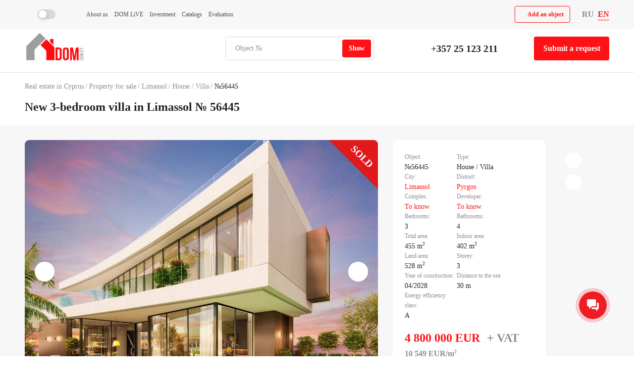

--- FILE ---
content_type: text/html; charset=UTF-8
request_url: https://dom.com.cy/en/catalog/sale/56445/
body_size: 17082
content:
<!DOCTYPE html>
<html lang="en">
	<head>
		<meta http-equiv="Content-Type" content="text/html; charset=UTF-8" />
<meta name="robots" content="noindex, nofollow" />
<meta name="description" content="New 3-bedroom villa in Limassol, Pyrgos. Cyprus. 455 sq.m.  Price: 4800000 €. Distance to sea 30 m." />
<script data-skip-moving="true">(function(w, d, n) {var cl = "bx-core";var ht = d.documentElement;var htc = ht ? ht.className : undefined;if (htc === undefined || htc.indexOf(cl) !== -1){return;}var ua = n.userAgent;if (/(iPad;)|(iPhone;)/i.test(ua)){cl += " bx-ios";}else if (/Windows/i.test(ua)){cl += ' bx-win';}else if (/Macintosh/i.test(ua)){cl += " bx-mac";}else if (/Linux/i.test(ua) && !/Android/i.test(ua)){cl += " bx-linux";}else if (/Android/i.test(ua)){cl += " bx-android";}cl += (/(ipad|iphone|android|mobile|touch)/i.test(ua) ? " bx-touch" : " bx-no-touch");cl += w.devicePixelRatio && w.devicePixelRatio >= 2? " bx-retina": " bx-no-retina";if (/AppleWebKit/.test(ua)){cl += " bx-chrome";}else if (/Opera/.test(ua)){cl += " bx-opera";}else if (/Firefox/.test(ua)){cl += " bx-firefox";}ht.className = htc ? htc + " " + cl : cl;})(window, document, navigator);</script>


<link href="/bitrix/cache/css/en/main/page_f351742e21ba115faed1bdd834057f56/page_f351742e21ba115faed1bdd834057f56_v1.css?175610370964016" type="text/css"  rel="stylesheet" />
<link href="/bitrix/cache/css/en/main/template_fa0f6e68e3928ecaab38723647d125ac/template_fa0f6e68e3928ecaab38723647d125ac_v1.css?1757076529151829" type="text/css"  data-template-style="true" rel="stylesheet" />







<link rel="preload" href="/local/templates/main/fonts/opensans/OpenSans-Regular.ttf" as="font" type="font/ttf" crossorigin="anonymous">
<link rel="preload" href="/local/templates/main/fonts/opensans/OpenSans-SemiBold.ttf" as="font" type="font/ttf" crossorigin="anonymous">
<link rel="preload" href="/local/templates/main/fonts/opensans/OpenSans-Bold.ttf" as="font" type="font/ttf" crossorigin="anonymous">
<link rel="preload" href="/local/templates/main/fonts/opensans/OpenSans-Light.ttf" as="font" type="font/ttf" crossorigin="anonymous">
<link href="https://dom.com.cy/en/catalog/sale/56445/" rel="canonical">
<link href="https://dom.com.cy/en/catalog/sale/56445/" hreflang="en" rel="alternate">
<link href="https://dom.com.cy/catalog/sale/56445/" hreflang="ru" rel="alternate">



		<title>House for sale in Limassol, 455 m2, 4800000 €.  Object № 56445 | DOM Real Estate</title>
		<meta content="ie=edge" http-equiv="X-UA-Compatible">
		<meta content="Limassol, Cyprus" name="geo.placename">
		<meta content="34.96413258865,33.062130372179" name="geo.position">
		<meta content="EN-Limassol" name="geo.region">
		<meta content="telephone=no" name="format-detection">
		<meta content="34.96413258865,33.062130372179" name="ICBM">
		<meta content="width=device-width, initial-scale=1.0" name="viewport">
		<meta content="New 3-bedroom villa in Limassol, Pyrgos, 455 sq.m, to sea 30 m. Price: 4800000 €." property="og:description">
		<meta content="https://dom.com.cy/upload/uf/224/7b1gnlolyr6gyxz84mxd44ilmv0aah0j.JPG" property="og:image">
		<meta content="DOM" property="og:site_name">
		<meta content="House for sale in Limassol, Pyrgos, Cyprus. Object №56445 | DOM Real Estate" property="og:title">
		<meta content="website" property="og:type">
		<meta name="twitter:card" content="summary_large_image" />
		<meta content="https://dom.com.cy/en/catalog/sale/56445/" property="og:url">
					<script async data-skip-moving="true" src="https://app.callgear.com/static/cs.min.js?k=K1noqsrWUh5qxgGvfWzZQkEbWdlKKnql"></script>
			<script async data-skip-moving="true" src="https://custom.callgear.com/static/66380/script2.js"></script>
				<script async data-skip-moving="true" src="/include/theme-switcher/script.js"></script>
				<meta name="facebook-domain-verification" content="31blixwwkyktg5z7hawez2e04ryibn">
<meta name="google-site-verification" content="s60okyi3sYrH1rkdZjj1-xXhOCt9ybVT1hfjcRBLArA">
	        <!-- Google Tag Manager -->
			<script data-skip-moving="true">
			(function(w,d,s,l,i){w[l]=w[l]||[];w[l].push({'gtm.start':
			new Date().getTime(),event:'gtm.js'});var f=d.getElementsByTagName(s)[0],
			j=d.createElement(s),dl=l!='dataLayer'?'&l='+l:'';j.async=true;j.src=
			'https://www.googletagmanager.com/gtm.js?id='+i+dl;f.parentNode.insertBefore(j,f);
			})(window,document,'script','dataLayer','GTM-NBZKD6D');</script>
			<!-- End Google Tag Manager -->
<meta name="yandex-verification" content="05a24ac387ab4e5b">
<noscript>
<div>
<img src="https://mc.yandex.ru/watch/46219338" style="position:absolute; left:-9999px;" alt="Photo 1" / title="Photo 1">
</div>
</noscript>
<script data-skip-moving="true">
!function(f,b,e,v,n,t,s)
				{if(f.fbq)return;n=f.fbq=function(){n.callMethod?
				n.callMethod.apply(n,arguments):n.queue.push(arguments)};
				if(!f._fbq)f._fbq=n;n.push=n;n.loaded=!0;n.version='2.0';
				n.queue=[];t=b.createElement(e);t.async=!0;
				t.src=v;s=b.getElementsByTagName(e)[0];
				s.parentNode.insertBefore(t,s)}(window, document,'script',
				'https://connect.facebook.net/en_US/fbevents.js');
				fbq('init', '923462094402562');
				fbq('track', 'PageView');
</script>			</head>
	<body class="catalog-element theme-" data-country="us" data-recaptcha_site_key="6LdLefAqAAAAAOpo8DtWvwJ5un1SAQJitlqzdB_J">
				<!-- Google Tag Manager (noscript) -->
<noscript><iframe src="https://www.googletagmanager.com/ns.html?id=GTM-NBZKD6D"
height="0" width="0" style="display:none;visibility:hidden"></iframe></noscript>
<!-- End Google Tag Manager (noscript) -->
		<header class="header">
			<div class="header-top js-menu-mobile">
				<div class="container">
					<div class="header-top-content">
						<div class="burger-block mobile">
							<div class="menu-toggle js-menu-toggle">
								<svg>
									<use xlink:href="/local/templates/main/images/icons/icons.svg#list"></use>
								</svg>
							</div>
						</div>
						<div>
							<div class="js-theme-switcher theme-switcher">
	<svg class="icon switcher-light">
		<use xlink:href="/local/templates/main/images/icons/icons.svg?1#sun"></use>
	</svg>
	<label class="switch">
		<input type="checkbox">
		<span class="switch-point"></span>
	</label>
	<svg class="icon switcher-dark">
		<use xlink:href="/local/templates/main/images/icons/icons.svg?1#moon"></use>
	</svg>
</div>						</div>
						<div class="header-menu desktop">
							
	<div class="top-nav-menu-block">
		<ul class="top-nav-menu">
						
				<li class="top-nav-menu__item">
					<a class="top-nav-menu__link" href="/en/info/">About us</a>
				</li>
				
						
				<li class="top-nav-menu__item">
					<a class="top-nav-menu__link" href="/en/live/">DOM LiVE</a>
				</li>
				
						
				<li class="top-nav-menu__item">
					<a class="top-nav-menu__link" href="/en/invest/">Investment</a>
				</li>
				
						
				<li class="top-nav-menu__item">
					<a class="top-nav-menu__link" href="/en/cyprus/">Catalogs</a>
				</li>
				
						
				<li class="top-nav-menu__item">
					<a class="top-nav-menu__link" href="/en/evaluation/">Evaluation</a>
				</li>
				
								</ul>
	</div>
							</div>
													<div class="mobile static">
								<a class="phone" href="tel:+35725054788">+357 25 054 788</a>
							</div>
													<div class="socials">
					<div class="social-item tiktok desktop">
				<a href="https://www.tiktok.com/@domcyprus" target="_blank">
					<svg class="icon">
						<use xlink:href="/local/templates/main/images/icons/socials.svg?a=5#tiktok"></use>
					</svg>
				</a>
			</div>
					<div class="social-item facebook desktop">
				<a href="https://www.facebook.com/DOMCyprus" target="_blank">
					<svg class="icon">
						<use xlink:href="/local/templates/main/images/icons/socials.svg?a=5#facebook"></use>
					</svg>
				</a>
			</div>
					<div class="social-item telegram">
				<a href="https://t.me/+tHiG2t0XfDllM2I0" target="_blank">
					<svg class="icon">
						<use xlink:href="/local/templates/main/images/icons/socials.svg?a=5#telegram"></use>
					</svg>
				</a>
			</div>
					<div class="social-item instagram desktop">
				<a href="https://www.instagram.com/vicky.estatecy/" target="_blank">
					<svg class="icon">
						<use xlink:href="/local/templates/main/images/icons/socials.svg?a=5#instagram"></use>
					</svg>
				</a>
			</div>
					<div class="social-item youtube desktop">
				<a href="https://www.youtube.com/@DOMRealEstateCyprusEng/" target="_blank">
					<svg class="icon">
						<use xlink:href="/local/templates/main/images/icons/socials.svg?a=5#youtube"></use>
					</svg>
				</a>
			</div>
					<div class="social-item linkedin desktop">
				<a href="https://www.linkedin.com/company/domcyprus/" target="_blank">
					<svg class="icon">
						<use xlink:href="/local/templates/main/images/icons/socials.svg?a=5#linkedin"></use>
					</svg>
				</a>
			</div>
					<div class="social-item whatsapp mobile">
				<a href="https://wa.me/35796644888" target="_blank">
					<svg class="icon">
						<use xlink:href="/local/templates/main/images/icons/socials.svg?a=5#whatsapp"></use>
					</svg>
				</a>
			</div>
			</div>
						<div class="header-btn add-project desktop">
							<div class="btn glass red" data-popup-id="addProject">
								<svg class="icon">
									<use xlink:href="/local/templates/main/images/icons/icons.svg#plus"></use>
								</svg>
								<span>Add an object</span>
							</div>
						</div>
						<div class="lang-block">
							
<div class="change-lang-block">
						<a href="/catalog/sale/56445/" class="lang-item">RU</a>
								<div class="lang-item active" >EN</div>
			</div>						</div>
					</div>
				</div>
				<div class="mobile-menu-block js-mobile-menu-block">
					<div class="header-mobile-btns">
						<div class="logo">
							<a href="/en/">
	<img alt="DOM" src="/local/templates/main/images/logo.png" title="Photo 2"></a>						</div>
						<div class="header-btn">
							<div class="btn glass" data-object="56445" data-popup-id="requestPopup">
								<svg class="icon">
									<use xlink:href="/local/templates/main/images/icons/icons.svg?a=5#chat"></use>
								</svg>
								<span>Submit a request</span>
							</div>
						</div>
						<div class="header-btn add-project">
							<div class="btn glass red" data-popup-id="addProject">
								<svg class="icon">
									<use xlink:href="/local/templates/main/images/icons/icons.svg#plus"></use>
								</svg>
								<span>Add an object</span>
							</div>
						</div>
					</div>
					<div class="big-menu-block">
						
	<div class="footer-menu">
					<div class="footer-menu-title"><a href="/en/catalog/sale/">Sale property</a></div>
				<ul class="footer-menu-items">
															<li><a href="/en/catalog/sale/type-apartment/">Apartments for sale in Cyprus</a></li>
											<li><a href="/en/catalog/sale/type-house/">Houses for sale in Cyprus</a></li>
											<li><a href="/en/catalog/sale/type-house/">Villas for sale in Cyprus</a></li>
											<li><a href="/en/catalog/sale/type-land/">Land for sale in Cyprus</a></li>
											<li><a href="/en/catalog/sale/type-commercial/">Commercial property for sale in Cyprus</a></li>
					</ul>
	</div>
						
	<div class="footer-menu">
					<div class="footer-menu-title"><a href="/en/information/">Information</a></div>
				<ul class="footer-menu-items">
															<li><a href="/en/cyprus/developer/">Cyprus Projects and Developers</a></li>
											<li><a href="/en/cyprus/hotel/">Cyprus hotels</a></li>
											<li><a href="/en/cyprus/novostroyki/">New buildings in Cyprus</a></li>
											<li><a href="/en/cyprus/firstsealine/">First coastline</a></li>
											<li><a href="/en/cyprus/elite/">Luxury real estate in Cyprus</a></li>
											<li><a href="/en/cyprus/gated/">Gated complexes with a swimming pool</a></li>
											<li><a href="/en/cyprus/tower/">Skyscrapers of Cyprus</a></li>
											<li><a href="/en/cyprus/cheap/">Cheap real estate</a></li>
					</ul>
	</div>
						
	<div class="footer-menu">
					<div class="footer-menu-title"><a href="/en/catalog/rent/">Rent property</a></div>
				<ul class="footer-menu-items">
															<li><a href="/en/catalog/rent/type-apartment/">Rent apartments in Cyprus</a></li>
											<li><a href="/en/catalog/rent/type-apartment/">Rent an apartment in Cyprus</a></li>
											<li><a href="/en/catalog/rent/type-house/">Rent a house in Cyprus</a></li>
											<li><a href="/en/catalog/rent/type-house/">Rent a villa in Cyprus</a></li>
											<li><a href="/en/catalog/rent/type-house/">Rent a penthouse in Cyprus</a></li>
											<li><a href="/en/catalog/rent/type-commercial/">Rent an office in Cyprus</a></li>
											<li><a href="/en/catalog/rent/type-commercial/">Rent commercial property in Cyprus</a></li>
					</ul>
	</div>
					</div>
					<div class="header-menu">
						
	<div class="top-nav-menu-block">
		<ul class="top-nav-menu">
						
				<li class="top-nav-menu__item">
					<a class="top-nav-menu__link" href="/en/info/">About us</a>
				</li>
				
						
				<li class="top-nav-menu__item">
					<a class="top-nav-menu__link" href="/en/live/">DOM LiVE</a>
				</li>
				
						
				<li class="top-nav-menu__item">
					<a class="top-nav-menu__link" href="/en/invest/">Investment</a>
				</li>
				
						
				<li class="top-nav-menu__item">
					<a class="top-nav-menu__link" href="/en/cyprus/">Catalogs</a>
				</li>
				
						
				<li class="top-nav-menu__item">
					<a class="top-nav-menu__link" href="/en/evaluation/">Evaluation</a>
				</li>
				
								</ul>
	</div>
						</div>
					<div class="menu-contacts-block">
													<div class="contact-block">
								<div class="contact-name">Phone:</div>
								<div class="contact-value">
									<a class="phone" href="tel:tel:+35725054788">+357 25 054 788</a>
								</div>
							</div>
																			<div class="contact-block">
								<div class="contact-name">E-mail:</div>
								<div class="contact-value">
									<a class="email" href="mailto:info@dom.com.cy">info@dom.com.cy</a>
								</div>
							</div>
													<div class="socials">
					<div class="social-item tiktok desktop">
				<a href="https://www.tiktok.com/@domcyprus" target="_blank">
					<svg class="icon">
						<use xlink:href="/local/templates/main/images/icons/socials.svg?a=5#tiktok"></use>
					</svg>
				</a>
			</div>
					<div class="social-item facebook desktop">
				<a href="https://www.facebook.com/DOMCyprus" target="_blank">
					<svg class="icon">
						<use xlink:href="/local/templates/main/images/icons/socials.svg?a=5#facebook"></use>
					</svg>
				</a>
			</div>
					<div class="social-item telegram">
				<a href="https://t.me/+tHiG2t0XfDllM2I0" target="_blank">
					<svg class="icon">
						<use xlink:href="/local/templates/main/images/icons/socials.svg?a=5#telegram"></use>
					</svg>
				</a>
			</div>
					<div class="social-item instagram desktop">
				<a href="https://www.instagram.com/vicky.estatecy/" target="_blank">
					<svg class="icon">
						<use xlink:href="/local/templates/main/images/icons/socials.svg?a=5#instagram"></use>
					</svg>
				</a>
			</div>
					<div class="social-item youtube desktop">
				<a href="https://www.youtube.com/@DOMRealEstateCyprusEng/" target="_blank">
					<svg class="icon">
						<use xlink:href="/local/templates/main/images/icons/socials.svg?a=5#youtube"></use>
					</svg>
				</a>
			</div>
					<div class="social-item linkedin desktop">
				<a href="https://www.linkedin.com/company/domcyprus/" target="_blank">
					<svg class="icon">
						<use xlink:href="/local/templates/main/images/icons/socials.svg?a=5#linkedin"></use>
					</svg>
				</a>
			</div>
					<div class="social-item whatsapp mobile">
				<a href="https://wa.me/35796644888" target="_blank">
					<svg class="icon">
						<use xlink:href="/local/templates/main/images/icons/socials.svg?a=5#whatsapp"></use>
					</svg>
				</a>
			</div>
			</div>
					</div>
				</div>
			</div>
			<div class="header-bottom">
				<div class="container">
					<div class="header-bottom-content">
						<div class="logo">
							<a href="/en/">
	<img alt="DOM" src="/local/templates/main/images/logo.png" title="Photo 2"></a>						</div>
						<div class="header-right">
							<form class="js-object-search object-search" action="/en/catalog/jump.php" method="post">
	<input name="object_id" placeholder="Object №" type="text" value="">
	<input class="btn" name="submit" type="submit" value="Show">
</form>															<div class="header-contacts desktop">
									<a class="phone" href="tel:+35725054788">+357 25 054 788</a>
								</div>
														<div class="btn selection" data-object="56445" data-popup-id="requestPopup">
								<svg>
									<use xlink:href="/local/templates/main/images/icons/icons.svg?a=5#chat"></use>
								</svg>
								Submit a request							</div>
						</div>
					</div>
				</div>
			</div>
		</header>
		<main class="content">
							<div class="content_header">
					<div class="container">
													<div class="breadcrumbs">
		<ul class="breadcrumbs_ul" itemscope itemtype="http://schema.org/BreadcrumbList">
							<li class="breadcrumbs-item" itemprop="itemListElement" itemscope itemtype="http://schema.org/ListItem">
											<a class="breadcrumbs-link" href="/en/" itemprop="item">Real estate in Cyprus</a>
										<meta itemprop="name" content="Real estate in Cyprus">
					<meta itemprop="position" content="1">
				</li>
							<li class="breadcrumbs-item" itemprop="itemListElement" itemscope itemtype="http://schema.org/ListItem">
											<a class="breadcrumbs-link" href="/en/catalog/sale/" itemprop="item">Property for sale</a>
										<meta itemprop="name" content="Property for sale">
					<meta itemprop="position" content="2">
				</li>
							<li class="breadcrumbs-item" itemprop="itemListElement" itemscope itemtype="http://schema.org/ListItem">
											<a class="breadcrumbs-link" href="/en/catalog/sale/city-limassol/" itemprop="item">Limassol</a>
										<meta itemprop="name" content="Limassol">
					<meta itemprop="position" content="3">
				</li>
							<li class="breadcrumbs-item" itemprop="itemListElement" itemscope itemtype="http://schema.org/ListItem">
											<a class="breadcrumbs-link" href="/en/catalog/sale/city-limassol/type-house/" itemprop="item">House / Villa</a>
										<meta itemprop="name" content="House / Villa">
					<meta itemprop="position" content="4">
				</li>
							<li class="breadcrumbs-item" itemprop="itemListElement" itemscope itemtype="http://schema.org/ListItem">
											<span class="breadcrumbs-link" itemprop="item">№56445</span>
										<meta itemprop="name" content="№56445">
					<meta itemprop="position" content="5">
				</li>
					</ul>
	</div>
													<div class="content_header-title">
								<h1>New 3-bedroom villa in Limassol № 56445</h1>
							</div>
											</div>
				</div>
												<div class="element-main js-element-main" itemscope itemtype="http://schema.org/Product">
	<div itemprop="hasMerchantReturnPolicy" itemtype="https://schema.org/MerchantReturnPolicy" itemscope style="display:none;">
	</div>
	<span itemprop="gtin" style="display:none;">56445</span>		
	<meta itemprop="name" content="House for sale in Limassol, 455 m2, 4800000 €.  Object № 56445 | DOM Real Estate"><meta itemprop="description" content="New 3-bedroom villa in Limassol, Pyrgos. Cyprus. 455 sq.m.  Price: 4800000 €. Distance to sea 30 m."><div class="catalog-element-wrapper">
		<span itemprop="image" style="display:none;">https://dom.com.cy/upload/uf/224/7b1gnlolyr6gyxz84mxd44ilmv0aah0j.JPG</span>
	<div class="container element-container">
		<div class="element-body js-element-body">
		
			<div class="element-slider-wrapper js-left-block">
									<div class="element-main-slider">
						<div class="swiper-wrapper">
															<div class="swiper-slide element-slide">
																			<a itemprop="image" href="/upload/uf/224/7b1gnlolyr6gyxz84mxd44ilmv0aah0j.JPG" data-fancybox="gallery">
											<img alt="Photo 3" loading="lazy" src="/upload/resize_cache/uf/224/1308_981_2/7b1gnlolyr6gyxz84mxd44ilmv0aah0j.JPG" title="Photo 3">
										</a>
																	</div>
															<div class="swiper-slide element-slide">
																			<a itemprop="image" href="/upload/uf/aa6/ujzijg6l0k7hdb1cfcpne462pmx2hptu.jpg" data-fancybox="gallery">
											<img alt="Photo 4" loading="lazy" src="/upload/resize_cache/uf/aa6/1308_981_2/ujzijg6l0k7hdb1cfcpne462pmx2hptu.jpg" title="Photo 4">
										</a>
																	</div>
															<div class="swiper-slide element-slide">
																			<a itemprop="image" href="/upload/uf/317/d1v0o41x6bxfdwifq82kw30kxza8es5v.jpg" data-fancybox="gallery">
											<img alt="Photo 5" loading="lazy" src="/upload/resize_cache/uf/317/1308_981_2/d1v0o41x6bxfdwifq82kw30kxza8es5v.jpg" title="Photo 5">
										</a>
																	</div>
															<div class="swiper-slide element-slide">
																			<a itemprop="image" href="/upload/uf/043/13tdq4nglf93yis5shn6deebn512yc2n.jpg" data-fancybox="gallery">
											<img alt="Photo 6" loading="lazy" src="/upload/resize_cache/uf/043/1308_981_2/13tdq4nglf93yis5shn6deebn512yc2n.jpg" title="Photo 6">
										</a>
																	</div>
															<div class="swiper-slide element-slide">
																			<a itemprop="image" href="/upload/uf/f19/cky3xxx0ntnfvcmun6hllnvyvky1jghc.jpg" data-fancybox="gallery">
											<img alt="Photo 7" loading="lazy" src="/upload/resize_cache/uf/f19/1308_981_2/cky3xxx0ntnfvcmun6hllnvyvky1jghc.jpg" title="Photo 7">
										</a>
																	</div>
															<div class="swiper-slide element-slide">
																			<a itemprop="image" href="/upload/uf/5ee/5byeoiupv8hdaf4ckl5ar0anjj1untba.jpg" data-fancybox="gallery">
											<img alt="Photo 8" loading="lazy" src="/upload/resize_cache/uf/5ee/1308_981_2/5byeoiupv8hdaf4ckl5ar0anjj1untba.jpg" title="Photo 8">
										</a>
																	</div>
															<div class="swiper-slide element-slide">
																			<a itemprop="image" href="/upload/uf/908/yf7e3kabl5bw57f3pqyacow55exwsnge.jpg" data-fancybox="gallery">
											<img alt="Photo 9" loading="lazy" src="/upload/resize_cache/uf/908/1308_981_2/yf7e3kabl5bw57f3pqyacow55exwsnge.jpg" title="Photo 9">
										</a>
																	</div>
															<div class="swiper-slide element-slide">
																			<a itemprop="image" href="/upload/uf/82b/y3vqybzkt3a81baz7kmsb24tkecw39g8.jpg" data-fancybox="gallery">
											<img alt="Photo 10" loading="lazy" src="/upload/resize_cache/uf/82b/1308_981_2/y3vqybzkt3a81baz7kmsb24tkecw39g8.jpg" title="Photo 10">
										</a>
																	</div>
															<div class="swiper-slide element-slide">
																			<a itemprop="image" href="/upload/uf/f72/awab9grxcibyhg4ijypihhdl6owc1dvd.jpg" data-fancybox="gallery">
											<img alt="Photo 11" loading="lazy" src="/upload/resize_cache/uf/f72/1308_981_2/awab9grxcibyhg4ijypihhdl6owc1dvd.jpg" title="Photo 11">
										</a>
																	</div>
															<div class="swiper-slide element-slide">
																			<a itemprop="image" href="/upload/uf/0a8/f1c9a8bhy3ef516kh49jjo7nlbqy1b0d.jpg" data-fancybox="gallery">
											<img alt="Photo 12" loading="lazy" src="/upload/resize_cache/uf/0a8/1308_981_2/f1c9a8bhy3ef516kh49jjo7nlbqy1b0d.jpg" title="Photo 12">
										</a>
																	</div>
															<div class="swiper-slide element-slide video-slide">
																			<video controls height="264" preload="auto" width="640">
											<source src="/upload/uf/2d2/lbxd3xhicxjdxo35awc5z0601vj1hvro.mp4" type="video/mp4">
											<p class="vjs-no-js">
												To view this video please enable JavaScript, and consider upgrading to a web browser that
												<a href="https://videojs.com/html5-video-support/" target="_blank" >supports HTML5 video</a>
											</p>
										</video>
																	</div>
															<div class="swiper-slide element-slide plan-slide">
																			<a itemprop="image" href="/upload/uf/2fd/pc3zlzfqi2qp4kafwl8jtbk3gfzugf3j.PNG" data-fancybox="gallery">
											<img alt="Photo 13" loading="lazy" src="/upload/resize_cache/uf/2fd/1035_666_2/pc3zlzfqi2qp4kafwl8jtbk3gfzugf3j.PNG" title="Photo 13">
										</a>
																	</div>
															<div class="swiper-slide element-slide plan-slide">
																			<a itemprop="image" href="/upload/uf/a4c/61vi0r2tqyndtn5kely5eehj2qo8wers.PNG" data-fancybox="gallery">
											<img alt="Photo 14" loading="lazy" src="/upload/resize_cache/uf/a4c/997_641_2/61vi0r2tqyndtn5kely5eehj2qo8wers.PNG" title="Photo 14">
										</a>
																	</div>
															<div class="swiper-slide element-slide plan-slide">
																			<a itemprop="image" href="/upload/uf/126/3076ught5rpwc2ifd1d6jigo4w8ehrvw.PNG" data-fancybox="gallery">
											<img alt="Photo 15" loading="lazy" src="/upload/resize_cache/uf/126/969_623_2/3076ught5rpwc2ifd1d6jigo4w8ehrvw.PNG" title="Photo 15">
										</a>
																	</div>
															<div class="swiper-slide element-slide plan-slide">
																			<a itemprop="image" href="/upload/uf/804/atffeutlanqe57ehdc02jfb7chd5qndz.png" data-fancybox="gallery">
											<img alt="Photo 16" loading="lazy" src="/upload/resize_cache/uf/804/705_453_2/atffeutlanqe57ehdc02jfb7chd5qndz.png" title="Photo 16">
										</a>
																	</div>
													</div>
						<div class="swiper-button-next swiper-slider-next"></div>
						<div class="swiper-button-prev swiper-slider-prev"></div>	
						<div class="stickers">
															<div class="gallery-sold">
									<span class="gallery-sold_sale">Sold</span>
								</div>
														<div class="catalog-item__labels-right">
								<a class="plan-label js-plan-label" href="#"></a>								<a class="video-label js-video-label" href="#"></a>								<div class="share-icon"></div>
							</div>
						</div>
						<div class="views">1216</div>
											</div>
					<div class="element-thumbs-slider">
						<div class="swiper-wrapper">
															<div class="swiper-slide element-thumb-slide">
									<img alt="Photo 17" loading="lazy" src="/upload/resize_cache/uf/224/202_140_2/7b1gnlolyr6gyxz84mxd44ilmv0aah0j.JPG" title="Photo 17">
								</div>
															<div class="swiper-slide element-thumb-slide">
									<img alt="Photo 18" loading="lazy" src="/upload/resize_cache/uf/aa6/202_140_2/ujzijg6l0k7hdb1cfcpne462pmx2hptu.jpg" title="Photo 18">
								</div>
															<div class="swiper-slide element-thumb-slide">
									<img alt="Photo 19" loading="lazy" src="/upload/resize_cache/uf/317/202_140_2/d1v0o41x6bxfdwifq82kw30kxza8es5v.jpg" title="Photo 19">
								</div>
															<div class="swiper-slide element-thumb-slide">
									<img alt="Photo 20" loading="lazy" src="/upload/resize_cache/uf/043/202_140_2/13tdq4nglf93yis5shn6deebn512yc2n.jpg" title="Photo 20">
								</div>
															<div class="swiper-slide element-thumb-slide">
									<img alt="Photo 21" loading="lazy" src="/upload/resize_cache/uf/f19/202_140_2/cky3xxx0ntnfvcmun6hllnvyvky1jghc.jpg" title="Photo 21">
								</div>
															<div class="swiper-slide element-thumb-slide">
									<img alt="Photo 22" loading="lazy" src="/upload/resize_cache/uf/5ee/202_140_2/5byeoiupv8hdaf4ckl5ar0anjj1untba.jpg" title="Photo 22">
								</div>
															<div class="swiper-slide element-thumb-slide">
									<img alt="Photo 23" loading="lazy" src="/upload/resize_cache/uf/908/202_140_2/yf7e3kabl5bw57f3pqyacow55exwsnge.jpg" title="Photo 23">
								</div>
															<div class="swiper-slide element-thumb-slide">
									<img alt="Photo 24" loading="lazy" src="/upload/resize_cache/uf/82b/202_140_2/y3vqybzkt3a81baz7kmsb24tkecw39g8.jpg" title="Photo 24">
								</div>
															<div class="swiper-slide element-thumb-slide">
									<img alt="Photo 25" loading="lazy" src="/upload/resize_cache/uf/f72/202_140_2/awab9grxcibyhg4ijypihhdl6owc1dvd.jpg" title="Photo 25">
								</div>
															<div class="swiper-slide element-thumb-slide">
									<img alt="Photo 26" loading="lazy" src="/upload/resize_cache/uf/0a8/202_140_2/f1c9a8bhy3ef516kh49jjo7nlbqy1b0d.jpg" title="Photo 26">
								</div>
															<div class="swiper-slide element-thumb-slide">
									<img alt="Photo 27" loading="lazy" src="/local/templates/main/images/video-preview.jpeg" title="Photo 27">
								</div>
															<div class="swiper-slide element-thumb-slide">
									<img alt="Photo 28" loading="lazy" src="/upload/resize_cache/uf/2fd/202_140_2/pc3zlzfqi2qp4kafwl8jtbk3gfzugf3j.PNG" title="Photo 28">
								</div>
															<div class="swiper-slide element-thumb-slide">
									<img alt="Photo 29" loading="lazy" src="/upload/resize_cache/uf/a4c/202_140_2/61vi0r2tqyndtn5kely5eehj2qo8wers.PNG" title="Photo 29">
								</div>
															<div class="swiper-slide element-thumb-slide">
									<img alt="Photo 30" loading="lazy" src="/upload/resize_cache/uf/126/202_140_2/3076ught5rpwc2ifd1d6jigo4w8ehrvw.PNG" title="Photo 30">
								</div>
															<div class="swiper-slide element-thumb-slide">
									<img alt="Photo 31" loading="lazy" src="/upload/resize_cache/uf/804/202_140_2/atffeutlanqe57ehdc02jfb7chd5qndz.png" title="Photo 31">
								</div>
													</div>
					</div>
							</div>
			
											
				<div class="element-property-wrap js-left-block">
					<div class="property-block-title">Additional:</div>
					<div class="element-property-body">						
						<div class="element-additional" id="items-container"><div class="addi-item"><a href="/en/cyprus/developer/">Developers</a></div><div class="addi-item">Gated complex</div><div class="addi-item">New building</div><div class="addi-item">Playground</div><div class="addi-item">Pool</div><div class="addi-item">Air Conditioner</div><div class="addi-item">Heating</div><div class="addi-item">Sauna</div><div class="addi-item">Parking</div><div class="addi-item">Storage</div><div class="addi-item">Gym</div><div class="addi-item">Property for cryptocurrency</div></div>
					</div>
				</div>
										<div class="element-property-wrap description js-left-block">
					<div class="property-block-title">Description:</div>
					<div class="element-property-body">
						<div class="description" itemprop="description"><p>For sale a luxury 3-bedroom and 3-level villa with a swimming pool, located right on the seashore in a gated complex in the Pyrgos area, Limassol. On the territory of the residential complex there are also gyms, a botanical park, a tennis court, a chapel, a center for water sports at sea, an amphitheater. The total area of the complex is 119,000 m2, of which 45,000 m2 is allocated for a green zone. High standards of construction and interior decoration. Underfloor heating and VRV air conditioning.</p></div>
						<div class="read-more js-read-more-text" data-close-text="Hide">Read more</div>
					</div>
				</div>
										<div class="element-property-wrap map js-left-block">
					<div class="element-property-body">
						<div class="element-map">
							<iframe allowfullscreen="" loading="lazy" referrerpolicy="no-referrer-when-downgrade" src="https://www.google.com/maps/embed/v1/place?key=AIzaSyCH2A-lyy4xjco_0RpDeAUG1hfVwNIt1uc&q=Limassol Pyrgos&maptype=satellite&language=en"></iframe>
						</div>
					</div>
				</div>
						
			<div class="element-info js-element-info" itemprop="offers" itemscope itemtype="http://schema.org/Offer">
				<div class="element-feautres">
					<div class="feautre-item">
						<div class="name">Object</div>
						<div class="value">№56445</div>
					</div>
											<div class="feautre-item">
							<div class="name">Type:</div>
							<div class="value">House / Villa</div>
						</div>
																<div class="feautre-item">
							<div class="name">City:</div>
							<div class="value">
								<a href="/en/catalog/sale/city-limassol/">Limassol</a>
							</div>
						</div>
																<div class="feautre-item">
							<div class="name">District:</div>
							<div class="value">
								<a href="/en/catalog/sale/city-limassol/area-pyrgos/">Pyrgos</a>
							</div>
						</div>
										<div class="feautre-item">
						<div class="name">Complex:</div>
						<div class="value">
							<a class="js-know" data-type="complex" href="#">To know</a>
						</div>
					</div>
					<div class="feautre-item">
						<div class="name">Developer:</div>
						<div class="value">
							<a class="js-know" data-type="developer" href="#">To know</a>
						</div>
					</div>
											<div class="feautre-item">
							<div class="name">Bedrooms:</div>
							<div class="value">3</div>
						</div>
																<div class="feautre-item">
							<div class="name">Bathrooms:</div>
							<div class="value">4</div>
						</div>
																<div class="feautre-item">
							<div class="name">Total area:</div>
							<div class="value">455 m<sup>2</sup></div>
						</div>
																<div class="feautre-item">
							<div class="name">Indoor area:</div>
							<div class="value">402 m<sup>2</sup></div>
						</div>
																<div class="feautre-item">
							<div class="name">Land area:</div>
							<div class="value">528 m<sup>2</sup></div>
						</div>
																										<div class="feautre-item">
							<div class="name">Storey:</div>
							<div class="value">3</div>
						</div>
																					<div class="feautre-item">
							<div class="name">Year of construction:</div>
							<div class="value">04/2028</div>
						</div>
																<div class="feautre-item">
							<div class="name">Distance to the sea:</div>
							<div class="value">30 m</div>
						</div>
																<div class="feautre-item">
							<div class="name">Energy efficiency class:</div>
							<div class="value">A</div>
						</div>
																																																	</div>
				<div class="element-price-block">	
					<div class="price-main">	
																					<div class="price">
									4 800 000									<span class="currency" content="EUR" itemprop="priceCurrency">EUR</span>
									<span class="vat">+ VAT</span>								</div>
								<link itemprop="availability" href="http://schema.org/InStock">
								<span class="hidden" itemprop="price">4800000</span>
																						<div class="price-dop">
									10 549									<span class="currency">
										EUR/m<sup>2</sup>
									</span>
								</div>
																		</div>
									</div>
				<span itemprop="PriceValidUntil" style="display:none">2026-02-27T13:24</span>
				<div itemprop="hasMerchantReturnPolicy" itemscope itemtype="https://schema.org/MerchantReturnPolicy" style="display:none;"></div>
				<div itemprop="shippingDetails" itemscope itemtype="https://schema.org/OfferShippingDetails" style="display:none;"></div>
				<span itemprop="gtin" style="display:none;">56445</span>
				<div class="selection">
					<div class="btn" data-popup-id="regForViewing">Schedule a viewing</div>
				</div>
			</div>
			<div class="element-info-content js-element-manager">
				<div class="element-manager">
											<div class="manager-block">
							<div class="manager-photo">
								<img alt="Tatyana Kovalsky" data-src="/upload/main/547/sr1w3oue7pu63ei464xudfagzac2748m.jpg" src="#" title="Photo 32">
							</div>
							<div class="manager-name">Tatyana Kovalsky</div>
							<div class="manager-contacts">
																	<a class="phone" href="tel:tel:+35725054788">+357 25 054 788</a>
															</div>							
																								<a class="btn manager-call" href="tel:+35725054788">Call</a>
																<div class="btn glass red send-email" data-popup-id="sendEmail">
									<span>Send e-mail</span>
								</div>
																	<a class="btn glass red manager-whatsapp" href="https://api.whatsapp.com/send?phone=35796878828" target="_blank" onclick="Comagic.omni.forwardWhatsApp('https://api.whatsapp.com/send?phone=35796878828')">
										<span>Write to WhatsApp</span>
									</a>
																									<a class="btn glass red manager-whatsapp" href="https://t.me/DOMTatyana" target="_blank" onclick="Comagic.omni.forwardTelegram('DOMTatyana')">
										<span>Write to Telegram</span>
									</a>
																					</div>
									</div>
			</div>
		</div>		
		<div class="element-socials-content">
			<div class="property-block-title mobile">Share:</div>
			<div class="element-socials-uk-sticky" uk-sticky="end: !.element-socials-content;">
									<div class="element-share-block">
						<div class="element-share-icon">
							<svg class="icon">
								<use xlink:href="/local/templates/main/images/icons/icons.svg#share"></use>
							</svg>
						</div>
						<div class="element-share-items">
							
	<div class="element-socials">
					<a href="https://telegram.me/share/url?url=https://dom.com.cy/en/catalog/sale/56445/" class="element-socials-item telegram " target="_blank">
				<svg class="icon">
					<use xlink:href="/local/templates/main/images/icons/socials.svg?1#telegram"></use>
				</svg>
			</a>
					<a href="https://www.facebook.com/sharer/sharer.php?u=https://dom.com.cy/en/catalog/sale/56445/" class="element-socials-item facebook " target="_blank">
				<svg class="icon">
					<use xlink:href="/local/templates/main/images/icons/socials.svg?1#facebook"></use>
				</svg>
			</a>
					<a href="https://vk.com/share.php?url=https://dom.com.cy/en/catalog/sale/56445/" class="element-socials-item vk " target="_blank">
				<svg class="icon">
					<use xlink:href="/local/templates/main/images/icons/socials.svg?1#vk"></use>
				</svg>
			</a>
					<a href="https://api.whatsapp.com/send?text=https://dom.com.cy/en/catalog/sale/56445/&utm_source=share2" class="element-socials-item whatsapp-2 " target="_blank">
				<svg class="icon">
					<use xlink:href="/local/templates/main/images/icons/socials.svg?1#whatsapp-2"></use>
				</svg>
			</a>
					<a href="viber://forward?https://dom.com.cy/en/catalog/sale/56445/&utm_source=share2" class="element-socials-item viber " target="_blank">
				<svg class="icon">
					<use xlink:href="/local/templates/main/images/icons/socials.svg?1#viber"></use>
				</svg>
			</a>
					<a href="" class="element-socials-item link js-copy-link" target="_blank">
				<svg class="icon">
					<use xlink:href="/local/templates/main/images/icons/socials.svg?1#link"></use>
				</svg>
			</a>
			</div>
						</div>
					</div>
								<div class="element-print js-element-print">
					<svg class="icon">
						<use xlink:href="/local/templates/main/images/icons/icons.svg#printer"></use>
					</svg>
				</div>
			</div>
		</div>
	</div>
</div>

	<div class="element-bottom">
		<section class="section">
			<div class="container">
									
	<div class="section-title">
		<div class="title">Similar offers</div>
					<div class="right">
									<span class="count-objects">4001 object</span>
								<a class="link-to" href="/catalog/sale/city-limassol/type-house/bedrooms-3/">Show all</a>
			</div>
			</div>

<div class="catalog-content table catalog-slider">
			<div class="swiper-wrapper">
				<div class="catalog-item swiper-slide" itemscope itemtype="http://schema.org/Product">
			<span itemprop="image" style="display:none;">https://dom.com.cy/upload/resize_cache/uf/8f4/1088_820_2/gvlsbjf08ylku3rlvy52h226vcwbhc2y.jpg</span>
			<div class="photo-block">
				<div class="item-photo-slider">
					<div class="swiper-wrapper">
																			<div class="photo-slide swiper-slide">
								<a href="/en/catalog/sale/199686/">
									<img alt="Villa in Limassol" src="/upload/resize_cache/uf/8f4/1088_820_2/gvlsbjf08ylku3rlvy52h226vcwbhc2y.jpg" title="Photo 33">
																	</a>
							</div>
													<div class="photo-slide swiper-slide">
								<a href="/en/catalog/sale/199686/">
									<img alt="Villa in Limassol" src="/upload/resize_cache/uf/f95/1088_820_2/6cnauntwv54r18pnosrnax026aigr1uz.jpg" title="Photo 34">
																	</a>
							</div>
													<div class="photo-slide swiper-slide">
								<a href="/en/catalog/sale/199686/">
									<img alt="Villa in Limassol" src="/upload/resize_cache/uf/b93/1088_820_2/0ncpr0x9izcdih0p8zq199hv3q443b2c.jpg" title="Photo 35">
																	</a>
							</div>
													<div class="photo-slide swiper-slide">
								<a href="/en/catalog/sale/199686/">
									<img alt="Villa in Limassol" src="/upload/resize_cache/uf/6c6/1088_820_2/qpyrwgmnocponiky3sopb1wxyx3gp0sy.jpg" title="Photo 36">
																	</a>
							</div>
											</div>
					<div class="swiper-pagination"></div>
				</div>
				<div class="stickers">
					<div class="catalog-item__labels-left">
						<div class="number">№ 199686</div>
											</div>
					<div class="catalog-item__labels-right">
																	</div>
				</div>
							</div>
			
			<div class="info-block">
								<div class="name">
					<a href="/en/catalog/sale/199686/"><span itemprop="name">Villa in Limassol / Germasogeia</span></a>
				</div>
				<div class="features">
																		<div class="feature-item">
								<span>Total area:</span>
								<span>
									150									m<sup>2</sup>
								</span>
							</div>
																			<div class="feature-item point"></div>
																			<div class="feature-item">
																	<span>Bedrooms:</span>
									<span>3</span>
															</div>
																									<div class="feature-item">
								<span>Plot Size:</span>
								<span>
									209									m<sup>2</sup>
								</span>
							</div>
															</div>
				
				<div class="price-block" itemprop="offers" itemscope itemtype="http://schema.org/Offer">
					<meta content="https://schema.org/InStock" itemprop="availability">
					<meta content="600000" itemprop="price">
					<meta content="EUR" itemprop="priceCurrency">
					<div class="price-main">
						<div class="price">
															600 000								<span class="currency">EUR</span>													</div>
													<div class="price-dop">
								4 000								<span class="currency">EUR/m2</span>
							</div>
											</div>
									</div>
				<div itemprop="seller" itemtype="http://schema.org/Organization" itemscope>
					<meta content="DOM real estate" itemprop="name">
				</div>
				
			</div>
		</div>
			<div class="catalog-item swiper-slide" itemscope itemtype="http://schema.org/Product">
			<span itemprop="image" style="display:none;">https://dom.com.cy/upload/resize_cache/uf/0e3/1088_820_2/3mpgbfk2jhnl82aba94g4hajz2qgnmil.jpg</span>
			<div class="photo-block">
				<div class="item-photo-slider">
					<div class="swiper-wrapper">
																			<div class="photo-slide swiper-slide">
								<a href="/en/catalog/sale/199374/">
									<img alt="New house in Limassol" src="/upload/resize_cache/uf/0e3/1088_820_2/3mpgbfk2jhnl82aba94g4hajz2qgnmil.jpg" title="Photo 37">
																	</a>
							</div>
													<div class="photo-slide swiper-slide">
								<a href="/en/catalog/sale/199374/">
									<img alt="New house in Limassol" src="/upload/resize_cache/uf/933/1088_820_2/x38ev93pyeagoy3854mr0c5r52aa9i1y.jpg" title="Photo 38">
																	</a>
							</div>
													<div class="photo-slide swiper-slide">
								<a href="/en/catalog/sale/199374/">
									<img alt="New house in Limassol" src="/upload/resize_cache/uf/fcd/1088_820_2/mtrrru7i0yfbyymubiip203hk8b05t8k.jpg" title="Photo 39">
																	</a>
							</div>
													<div class="photo-slide swiper-slide">
								<a href="/en/catalog/sale/199374/">
									<img alt="New house in Limassol" src="/upload/resize_cache/uf/05c/1088_820_2/qmw1yqt1onzduaimh05i0etrxjx6pnkf.jpg" title="Photo 40">
																	</a>
							</div>
											</div>
					<div class="swiper-pagination"></div>
				</div>
				<div class="stickers">
					<div class="catalog-item__labels-left">
						<div class="number">№ 199374</div>
											</div>
					<div class="catalog-item__labels-right">
													<div class="plan-label"></div>
																	</div>
				</div>
							</div>
			
			<div class="info-block">
								<div class="name">
					<a href="/en/catalog/sale/199374/"><span itemprop="name">New house in Limassol / Ypsonas</span></a>
				</div>
				<div class="features">
																		<div class="feature-item">
								<span>Total area:</span>
								<span>
									186									m<sup>2</sup>
								</span>
							</div>
																			<div class="feature-item point"></div>
																			<div class="feature-item">
																	<span>Bedrooms:</span>
									<span>3</span>
															</div>
																									<div class="feature-item">
								<span>Plot Size:</span>
								<span>
									253									m<sup>2</sup>
								</span>
							</div>
															</div>
				
				<div class="price-block" itemprop="offers" itemscope itemtype="http://schema.org/Offer">
					<meta content="https://schema.org/InStock" itemprop="availability">
					<meta content="400000" itemprop="price">
					<meta content="EUR" itemprop="priceCurrency">
					<div class="price-main">
						<div class="price">
															400 000								<span class="currency">EUR</span><sup class="vat">+VAT</sup>													</div>
													<div class="price-dop">
								2 151								<span class="currency">EUR/m2</span>
							</div>
											</div>
									</div>
				<div itemprop="seller" itemtype="http://schema.org/Organization" itemscope>
					<meta content="DOM real estate" itemprop="name">
				</div>
				
			</div>
		</div>
			<div class="catalog-item swiper-slide" itemscope itemtype="http://schema.org/Product">
			<span itemprop="image" style="display:none;">https://dom.com.cy/upload/resize_cache/uf/b99/1088_820_2/tzeuegi9xeb9o3r31q4pdahai4jjm9oj.jpeg</span>
			<div class="photo-block">
				<div class="item-photo-slider">
					<div class="swiper-wrapper">
																			<div class="photo-slide swiper-slide">
								<a href="/en/catalog/sale/199116/">
									<img alt="New villa in Limassol" src="/upload/resize_cache/uf/b99/1088_820_2/tzeuegi9xeb9o3r31q4pdahai4jjm9oj.jpeg" title="Photo 41">
																	</a>
							</div>
													<div class="photo-slide swiper-slide">
								<a href="/en/catalog/sale/199116/">
									<img alt="New villa in Limassol" src="/upload/resize_cache/uf/6bd/1088_820_2/6gpc5wfuz24l36dl7k2930bgvh306os1.jpeg" title="Photo 42">
																	</a>
							</div>
													<div class="photo-slide swiper-slide">
								<a href="/en/catalog/sale/199116/">
									<img alt="New villa in Limassol" src="/upload/resize_cache/uf/f77/1088_820_2/m0mtiiux88r5xh23ao7sh5g0g74dj645.jpeg" title="Photo 43">
																	</a>
							</div>
													<div class="photo-slide swiper-slide">
								<a href="/en/catalog/sale/199116/">
									<img alt="New villa in Limassol" src="/upload/resize_cache/uf/c3d/1088_820_2/2i0n3lj67ko333h8ibbgos4v3laihpae.jpeg" title="Photo 44">
																	</a>
							</div>
											</div>
					<div class="swiper-pagination"></div>
				</div>
				<div class="stickers">
					<div class="catalog-item__labels-left">
						<div class="number">№ 199116</div>
											</div>
					<div class="catalog-item__labels-right">
													<div class="plan-label"></div>
																	</div>
				</div>
							</div>
			
			<div class="info-block">
								<div class="name">
					<a href="/en/catalog/sale/199116/"><span itemprop="name">New villa in Limassol / Agios Athanasios</span></a>
				</div>
				<div class="features">
																		<div class="feature-item">
								<span>Total area:</span>
								<span>
									210									m<sup>2</sup>
								</span>
							</div>
																			<div class="feature-item point"></div>
																			<div class="feature-item">
																	<span>Bedrooms:</span>
									<span>3</span>
															</div>
																									<div class="feature-item">
								<span>Plot Size:</span>
								<span>
									318									m<sup>2</sup>
								</span>
							</div>
															</div>
				
				<div class="price-block" itemprop="offers" itemscope itemtype="http://schema.org/Offer">
					<meta content="https://schema.org/InStock" itemprop="availability">
					<meta content="945000" itemprop="price">
					<meta content="EUR" itemprop="priceCurrency">
					<div class="price-main">
						<div class="price">
															945 000								<span class="currency">EUR</span><sup class="vat">+VAT</sup>													</div>
													<div class="price-dop">
								4 500								<span class="currency">EUR/m2</span>
							</div>
											</div>
									</div>
				<div itemprop="seller" itemtype="http://schema.org/Organization" itemscope>
					<meta content="DOM real estate" itemprop="name">
				</div>
				
			</div>
		</div>
			<div class="catalog-item swiper-slide" itemscope itemtype="http://schema.org/Product">
			<span itemprop="image" style="display:none;">https://dom.com.cy/upload/uf/8a5/xyqptp1e167f0p0hs1ayxa167f8ioy29.jpg</span>
			<div class="photo-block">
				<div class="item-photo-slider">
					<div class="swiper-wrapper">
																			<div class="photo-slide swiper-slide">
								<a href="/en/catalog/sale/199090/">
									<img alt="House in Cyprus" src="/upload/uf/8a5/xyqptp1e167f0p0hs1ayxa167f8ioy29.jpg" title="Photo 45">
																	</a>
							</div>
													<div class="photo-slide swiper-slide">
								<a href="/en/catalog/sale/199090/">
									<img alt="House in Cyprus" src="/upload/uf/6e5/fmt93nbst9uxccklnvtagb42ijlia3fj.jpg" title="Photo 46">
																	</a>
							</div>
													<div class="photo-slide swiper-slide">
								<a href="/en/catalog/sale/199090/">
									<img alt="House in Cyprus" src="/upload/uf/4e5/y2mg2w6mlrdscue42hrh3t2lj4zik5pw.jpg" title="Photo 47">
																	</a>
							</div>
													<div class="photo-slide swiper-slide">
								<a href="/en/catalog/sale/199090/">
									<img alt="House in Cyprus" src="/upload/uf/37c/ob1x2in1j0mhuz8nszmhwozw79hl4hek.jpg" title="Photo 48">
																	</a>
							</div>
											</div>
					<div class="swiper-pagination"></div>
				</div>
				<div class="stickers">
					<div class="catalog-item__labels-left">
						<div class="number">№ 199090</div>
											</div>
					<div class="catalog-item__labels-right">
																	</div>
				</div>
							</div>
			
			<div class="info-block">
								<div class="name">
					<a href="/en/catalog/sale/199090/"><span itemprop="name">House in Cyprus / Episkopi</span></a>
				</div>
				<div class="features">
																		<div class="feature-item">
								<span>Total area:</span>
								<span>
									200									m<sup>2</sup>
								</span>
							</div>
																			<div class="feature-item point"></div>
																			<div class="feature-item">
																	<span>Bedrooms:</span>
									<span>3</span>
															</div>
																									<div class="feature-item">
								<span>Plot Size:</span>
								<span>
									400									m<sup>2</sup>
								</span>
							</div>
															</div>
				
				<div class="price-block" itemprop="offers" itemscope itemtype="http://schema.org/Offer">
					<meta content="https://schema.org/InStock" itemprop="availability">
					<meta content="3600" itemprop="price">
					<meta content="EUR" itemprop="priceCurrency">
					<div class="price-main">
						<div class="price">
															3 600								<span class="currency">EUR</span>													</div>
													<div class="price-dop">
								18								<span class="currency">EUR/m2</span>
							</div>
											</div>
											
						<div class="price-old">
							<div class="price">
								4 500								<span class="currency">EUR</span>
							</div>
						</div>
									</div>
				<div itemprop="seller" itemtype="http://schema.org/Organization" itemscope>
					<meta content="DOM real estate" itemprop="name">
				</div>
				
			</div>
		</div>
				</div>
	</div>

			</div>
		</section>
	</div>
	<div class="element-bottom">
		<section class="section">
			<div class="container">
									



				
			</div>
		</section>
	</div>
	<div class="element-bottom">
		<section class="section">
			<div class="container">
				<div class="section-title">
					<div class="title">Interesting</div>
				</div>
								
	<div class="tabs-wrapper js-tabs mobile">
			<div class="tabs-topline">
				<div class="tabs-navigation">
																	<div class="tab-nav-item" data-tab="Digest" data-all-href="/en/live/digest/">News</div>
																	<div class="tab-nav-item" data-tab="Blogs" data-all-href="/en/live/blog/">Articles</div>
																	<div class="tab-nav-item" data-tab="Lifehacks" data-all-href="/en/live/lifehacks/">Lifehaks</div>
																	<div class="tab-nav-item" data-tab="COMPLEXES" data-all-href="/en/live/complexes/">Complexes</div>
									</div>
				<div class="tabs-all">
					<a href="javascript:void(0);" class="link-to">Show all</a>
				</div>
			</div>
		<div class="tabs-items">
											<div class="tabs-item" data-tab="Digest">
					<div class="materials-content materials-slider">
													<div class="swiper-wrapper">
																			<div class="materials-item swiper-slide">
	<div class="photo-block">
		<a href="/en/live/digest/work-on-the-trilogy-project-in-limassol-will-be-fully-completed-in-2026/">
			<img src="/upload/resize_cache/iblock/6cc/500_377_2/usoapq93yk67setp8muty2017xvvikna.jpg" alt="Photo 49" title="Photo 49">
		</a>
	</div>
	<div class="info-block">
				<a class="name" href="/en/live/digest/work-on-the-trilogy-project-in-limassol-will-be-fully-completed-in-2026/">Work On The Trilogy Project In Limassol Will Be Fully Completed In 2026</a>
	</div>
</div>													<div class="materials-item swiper-slide">
	<div class="photo-block">
		<a href="/en/live/digest/the-share-of-problem-loans-in-cyprus-dropped-to-4-2/">
			<img src="/upload/resize_cache/iblock/fb6/500_377_2/o8iqc90mq37kt9dgvtbgcx1p32g52y4u.jpg" alt="Photo 50" title="Photo 50">
		</a>
	</div>
	<div class="info-block">
				<a class="name" href="/en/live/digest/the-share-of-problem-loans-in-cyprus-dropped-to-4-2/">The Share Of Non-Performing Loans In Cyprus Fell To 4.2%</a>
	</div>
</div>													<div class="materials-item swiper-slide">
	<div class="photo-block">
		<a href="/en/live/digest/the-statement-about-the-total-sale-of-cyprus-real-estate-to-foreigners-is-an-exaggeration/">
			<img src="/upload/resize_cache/iblock/b53/500_377_2/euuv30h0s1xk3gag38kymqxikv2ru650.jpeg" alt="Photo 51" title="Photo 51">
		</a>
	</div>
	<div class="info-block">
				<a class="name" href="/en/live/digest/the-statement-about-the-total-sale-of-cyprus-real-estate-to-foreigners-is-an-exaggeration/">Claims Of A Total Sell-Off Of Cyprus Real Estate To Foreigners Are Exaggerated</a>
	</div>
</div>													<div class="materials-item swiper-slide">
	<div class="photo-block">
		<a href="/en/live/digest/the-cyprus-real-estate-market-in-2025-showed-steady-growth-and-record-amounts-of-transactions/">
			<img src="/upload/resize_cache/iblock/6f5/500_377_2/msq9na6d7z3492inw3bs791ev25bbyhd.jpg" alt="Photo 52" title="Photo 52">
		</a>
	</div>
	<div class="info-block">
				<a class="name" href="/en/live/digest/the-cyprus-real-estate-market-in-2025-showed-steady-growth-and-record-amounts-of-transactions/">Cyprus’s Real Estate Market Showed Strong Growth And Record Deal Values In 2025</a>
	</div>
</div>																			</div>
											</div>
				</div>
											<div class="tabs-item" data-tab="Blogs">
					<div class="materials-content materials-slider">
													<div class="swiper-wrapper">
																			<div class="materials-item swiper-slide">
	<div class="photo-block">
		<a href="/en/live/blog/permanent-residence-in-cyprus-relocation-and-ways-of-obtaining/">
			<img src="/upload/resize_cache/iblock/203/500_377_2/ueg97d706urk83rtlg653n0s3ha1z0v3.jpg" alt="Photo 53" title="Photo 53">
		</a>
	</div>
	<div class="info-block">
				<a class="name" href="/en/live/blog/permanent-residence-in-cyprus-relocation-and-ways-of-obtaining/">Permanent residence permit in Cyprus: relocation and ways of acquiring the permit</a>
	</div>
</div>													<div class="materials-item swiper-slide">
	<div class="photo-block">
		<a href="/en/live/blog/what-should-i-do-if-a-cypriot-developer-violates-deadlines/">
			<img src="/upload/resize_cache/iblock/a6c/500_377_2/j4wjmmnw9pa9giw8tozf8tj2xobvqz7y.jpg" alt="Photo 54" title="Photo 54">
		</a>
	</div>
	<div class="info-block">
				<a class="name" href="/en/live/blog/what-should-i-do-if-a-cypriot-developer-violates-deadlines/">Developer Delays in Cyprus. What to Do If Your Property Isn’t Delivered on Time?</a>
	</div>
</div>													<div class="materials-item swiper-slide">
	<div class="photo-block">
		<a href="/en/live/blog/traditional-cypriot-clothing/">
			<img src="/upload/resize_cache/iblock/fbe/500_377_2/a7wvsk6hh14zldlueagoedbnpv7w6m4n.jpg" alt="Photo 55" title="Photo 55">
		</a>
	</div>
	<div class="info-block">
				<a class="name" href="/en/live/blog/traditional-cypriot-clothing/">Traditional Cypriot clothing. History of folk costumes </a>
	</div>
</div>													<div class="materials-item swiper-slide">
	<div class="photo-block">
		<a href="/en/live/blog/traditional-cypriot-jewellery/">
			<img src="/upload/resize_cache/iblock/a0c/500_377_2/y4f2gi9g6bdkr9cc2wyrq94nhh1pq4jp.jpg" alt="Photo 56" title="Photo 56">
		</a>
	</div>
	<div class="info-block">
				<a class="name" href="/en/live/blog/traditional-cypriot-jewellery/">Traditional Cypriot jewellery: history, Lefkara silver and filigree</a>
	</div>
</div>																			</div>
											</div>
				</div>
											<div class="tabs-item" data-tab="Lifehacks">
					<div class="materials-content materials-slider">
													<div class="swiper-wrapper">
																			<div class="materials-item swiper-slide">
	<div class="photo-block">
		<a href="/en/live/lifehacks/stoit-li-pokupat-nedvizhimost-v-malenkikh-derevnyakh-kipra/">
			<img src="/upload/resize_cache/uf/da4/500_377_2/12t9crxqsnca0tqjlsc1sfmsaxbx72ox.jpg" alt="Photo 57" title="Photo 57">
		</a>
	</div>
	<div class="info-block">
				<a class="name" href="/en/live/lifehacks/stoit-li-pokupat-nedvizhimost-v-malenkikh-derevnyakh-kipra/">Is It Worth Buying Property In Small Villages In Cyprus?</a>
	</div>
</div>													<div class="materials-item swiper-slide">
	<div class="photo-block">
		<a href="/en/live/lifehacks/svadebnyye-traditsii-kipra/">
			<img src="/upload/resize_cache/iblock/b99/500_377_2/2u1m22xv1hse6onfsd2wt06igbblu3wv.jpeg" alt="Photo 58" title="Photo 58">
		</a>
	</div>
	<div class="info-block">
				<a class="name" href="/en/live/lifehacks/svadebnyye-traditsii-kipra/">Cyprus Wedding Traditions: Rituals, Symbols, And Local Celebrations</a>
	</div>
</div>													<div class="materials-item swiper-slide">
	<div class="photo-block">
		<a href="/en/live/lifehacks/gde-na-kipre-mozhno-uvidet-kitov-i-delfinov/">
			<img src="/upload/resize_cache/iblock/7bf/500_377_2/rh6np43p8n0pk5e7l2eubn56c8kfvyq6.jpg" alt="Photo 59" title="Photo 59">
		</a>
	</div>
	<div class="info-block">
				<a class="name" href="/en/live/lifehacks/gde-na-kipre-mozhno-uvidet-kitov-i-delfinov/">Whales And Dolphins In Cyprus: The Best Places, Seasons, And Routes For Watching</a>
	</div>
</div>													<div class="materials-item swiper-slide">
	<div class="photo-block">
		<a href="/en/live/lifehacks/snorkeling-in-cyprus-the-best-bays-underwater-routes-and-vacation-tips/">
			<img src="/upload/resize_cache/iblock/907/500_377_2/2cjh1n56jxmk1rnk087emposqax6l03y.jpg" alt="Photo 60" title="Photo 60">
		</a>
	</div>
	<div class="info-block">
				<a class="name" href="/en/live/lifehacks/snorkeling-in-cyprus-the-best-bays-underwater-routes-and-vacation-tips/">Snorkeling in Cyprus: the Best Bays, Underwater Routes, and Holiday Tips</a>
	</div>
</div>																			</div>
											</div>
				</div>
											<div class="tabs-item" data-tab="COMPLEXES">
					<div class="materials-content materials-slider">
													<div class="swiper-wrapper">
																			<div class="materials-item swiper-slide">
	<div class="photo-block">
		<a href="/en/live/complexes/complex-larnaca/st--nikolas-4/">
			<img src="/upload/resize_cache/iblock/78c/500_377_2/elxvk8vlvbbcmv0ky472uef3qm3ro3ur.jpg" alt="Photo 61" title="Photo 61">
		</a>
	</div>
	<div class="info-block">
				<a class="name" href="/en/live/complexes/complex-larnaca/st--nikolas-4/">St. Nikolas 4</a>
	</div>
</div>																			</div>
											</div>
				</div>
					</div>
	</div>
	<div class="materials-content materials-slider desktop">
					<div class="swiper-wrapper">
							<div class="materials-item swiper-slide">
	<div class="photo-block">
		<a href="/en/live/digest/work-on-the-trilogy-project-in-limassol-will-be-fully-completed-in-2026/">
			<img src="/upload/resize_cache/iblock/6cc/500_377_2/usoapq93yk67setp8muty2017xvvikna.jpg" alt="Photo 49" title="Photo 49">
		</a>
	</div>
	<div class="info-block">
				<a class="name" href="/en/live/digest/work-on-the-trilogy-project-in-limassol-will-be-fully-completed-in-2026/">Work On The Trilogy Project In Limassol Will Be Fully Completed In 2026</a>
	</div>
</div>					<div class="materials-item swiper-slide">
	<div class="photo-block">
		<a href="/en/live/digest/the-share-of-problem-loans-in-cyprus-dropped-to-4-2/">
			<img src="/upload/resize_cache/iblock/fb6/500_377_2/o8iqc90mq37kt9dgvtbgcx1p32g52y4u.jpg" alt="Photo 50" title="Photo 50">
		</a>
	</div>
	<div class="info-block">
				<a class="name" href="/en/live/digest/the-share-of-problem-loans-in-cyprus-dropped-to-4-2/">The Share Of Non-Performing Loans In Cyprus Fell To 4.2%</a>
	</div>
</div>					<div class="materials-item swiper-slide">
	<div class="photo-block">
		<a href="/en/live/digest/the-statement-about-the-total-sale-of-cyprus-real-estate-to-foreigners-is-an-exaggeration/">
			<img src="/upload/resize_cache/iblock/b53/500_377_2/euuv30h0s1xk3gag38kymqxikv2ru650.jpeg" alt="Photo 51" title="Photo 51">
		</a>
	</div>
	<div class="info-block">
				<a class="name" href="/en/live/digest/the-statement-about-the-total-sale-of-cyprus-real-estate-to-foreigners-is-an-exaggeration/">Claims Of A Total Sell-Off Of Cyprus Real Estate To Foreigners Are Exaggerated</a>
	</div>
</div>					<div class="materials-item swiper-slide">
	<div class="photo-block">
		<a href="/en/live/digest/the-cyprus-real-estate-market-in-2025-showed-steady-growth-and-record-amounts-of-transactions/">
			<img src="/upload/resize_cache/iblock/6f5/500_377_2/msq9na6d7z3492inw3bs791ev25bbyhd.jpg" alt="Photo 52" title="Photo 52">
		</a>
	</div>
	<div class="info-block">
				<a class="name" href="/en/live/digest/the-cyprus-real-estate-market-in-2025-showed-steady-growth-and-record-amounts-of-transactions/">Cyprus’s Real Estate Market Showed Strong Growth And Record Deal Values In 2025</a>
	</div>
</div>					<div class="materials-item swiper-slide">
	<div class="photo-block">
		<a href="/en/live/blog/permanent-residence-in-cyprus-relocation-and-ways-of-obtaining/">
			<img src="/upload/resize_cache/iblock/203/500_377_2/ueg97d706urk83rtlg653n0s3ha1z0v3.jpg" alt="Photo 53" title="Photo 53">
		</a>
	</div>
	<div class="info-block">
				<a class="name" href="/en/live/blog/permanent-residence-in-cyprus-relocation-and-ways-of-obtaining/">Permanent residence permit in Cyprus: relocation and ways of acquiring the permit</a>
	</div>
</div>					<div class="materials-item swiper-slide">
	<div class="photo-block">
		<a href="/en/live/blog/what-should-i-do-if-a-cypriot-developer-violates-deadlines/">
			<img src="/upload/resize_cache/iblock/a6c/500_377_2/j4wjmmnw9pa9giw8tozf8tj2xobvqz7y.jpg" alt="Photo 54" title="Photo 54">
		</a>
	</div>
	<div class="info-block">
				<a class="name" href="/en/live/blog/what-should-i-do-if-a-cypriot-developer-violates-deadlines/">Developer Delays in Cyprus. What to Do If Your Property Isn’t Delivered on Time?</a>
	</div>
</div>					<div class="materials-item swiper-slide">
	<div class="photo-block">
		<a href="/en/live/blog/traditional-cypriot-clothing/">
			<img src="/upload/resize_cache/iblock/fbe/500_377_2/a7wvsk6hh14zldlueagoedbnpv7w6m4n.jpg" alt="Photo 55" title="Photo 55">
		</a>
	</div>
	<div class="info-block">
				<a class="name" href="/en/live/blog/traditional-cypriot-clothing/">Traditional Cypriot clothing. History of folk costumes </a>
	</div>
</div>					<div class="materials-item swiper-slide">
	<div class="photo-block">
		<a href="/en/live/blog/traditional-cypriot-jewellery/">
			<img src="/upload/resize_cache/iblock/a0c/500_377_2/y4f2gi9g6bdkr9cc2wyrq94nhh1pq4jp.jpg" alt="Photo 56" title="Photo 56">
		</a>
	</div>
	<div class="info-block">
				<a class="name" href="/en/live/blog/traditional-cypriot-jewellery/">Traditional Cypriot jewellery: history, Lefkara silver and filigree</a>
	</div>
</div>					<div class="materials-item swiper-slide">
	<div class="photo-block">
		<a href="/en/live/lifehacks/stoit-li-pokupat-nedvizhimost-v-malenkikh-derevnyakh-kipra/">
			<img src="/upload/resize_cache/uf/da4/500_377_2/12t9crxqsnca0tqjlsc1sfmsaxbx72ox.jpg" alt="Photo 57" title="Photo 57">
		</a>
	</div>
	<div class="info-block">
				<a class="name" href="/en/live/lifehacks/stoit-li-pokupat-nedvizhimost-v-malenkikh-derevnyakh-kipra/">Is It Worth Buying Property In Small Villages In Cyprus?</a>
	</div>
</div>					<div class="materials-item swiper-slide">
	<div class="photo-block">
		<a href="/en/live/lifehacks/svadebnyye-traditsii-kipra/">
			<img src="/upload/resize_cache/iblock/b99/500_377_2/2u1m22xv1hse6onfsd2wt06igbblu3wv.jpeg" alt="Photo 58" title="Photo 58">
		</a>
	</div>
	<div class="info-block">
				<a class="name" href="/en/live/lifehacks/svadebnyye-traditsii-kipra/">Cyprus Wedding Traditions: Rituals, Symbols, And Local Celebrations</a>
	</div>
</div>					<div class="materials-item swiper-slide">
	<div class="photo-block">
		<a href="/en/live/lifehacks/gde-na-kipre-mozhno-uvidet-kitov-i-delfinov/">
			<img src="/upload/resize_cache/iblock/7bf/500_377_2/rh6np43p8n0pk5e7l2eubn56c8kfvyq6.jpg" alt="Photo 59" title="Photo 59">
		</a>
	</div>
	<div class="info-block">
				<a class="name" href="/en/live/lifehacks/gde-na-kipre-mozhno-uvidet-kitov-i-delfinov/">Whales And Dolphins In Cyprus: The Best Places, Seasons, And Routes For Watching</a>
	</div>
</div>					<div class="materials-item swiper-slide">
	<div class="photo-block">
		<a href="/en/live/lifehacks/snorkeling-in-cyprus-the-best-bays-underwater-routes-and-vacation-tips/">
			<img src="/upload/resize_cache/iblock/907/500_377_2/2cjh1n56jxmk1rnk087emposqax6l03y.jpg" alt="Photo 60" title="Photo 60">
		</a>
	</div>
	<div class="info-block">
				<a class="name" href="/en/live/lifehacks/snorkeling-in-cyprus-the-best-bays-underwater-routes-and-vacation-tips/">Snorkeling in Cyprus: the Best Bays, Underwater Routes, and Holiday Tips</a>
	</div>
</div>					<div class="materials-item swiper-slide">
	<div class="photo-block">
		<a href="/en/live/complexes/complex-larnaca/st--nikolas-4/">
			<img src="/upload/resize_cache/iblock/78c/500_377_2/elxvk8vlvbbcmv0ky472uef3qm3ro3ur.jpg" alt="Photo 61" title="Photo 61">
		</a>
	</div>
	<div class="info-block">
				<a class="name" href="/en/live/complexes/complex-larnaca/st--nikolas-4/">St. Nikolas 4</a>
	</div>
</div>							</div>
			</div>
			</div>
		</section>
	</div>
</div>
						<section class="section">
				<div class="container">
					<div class="seo-text"></div>
				</div>
			</section>
		</main>
		<footer class="footer">
			<div class="container">
				<div class="footer-content">
					<div class="footer-top">
						<div class="logo mobile">
							<a href="/en/">
	<img alt="DOM" src="/local/templates/main/images/logo.png" title="Photo 2"></a>						</div>
						
	<div class="footer-menu">
					<div class="footer-menu-title"><a href="/en/catalog/sale/">Sale property</a></div>
				<ul class="footer-menu-items">
															<li><a href="/en/catalog/sale/type-apartment/">Apartments for sale in Cyprus</a></li>
											<li><a href="/en/catalog/sale/type-house/">Houses for sale in Cyprus</a></li>
											<li><a href="/en/catalog/sale/type-house/">Villas for sale in Cyprus</a></li>
											<li><a href="/en/catalog/sale/type-land/">Land for sale in Cyprus</a></li>
											<li><a href="/en/catalog/sale/type-commercial/">Commercial property for sale in Cyprus</a></li>
					</ul>
	</div>
						
	<div class="footer-menu">
					<div class="footer-menu-title"><a href="/en/information/">Information</a></div>
				<ul class="footer-menu-items">
															<li><a href="/en/cyprus/developer/">Cyprus Projects and Developers</a></li>
											<li><a href="/en/cyprus/hotel/">Cyprus hotels</a></li>
											<li><a href="/en/cyprus/novostroyki/">New buildings in Cyprus</a></li>
											<li><a href="/en/cyprus/firstsealine/">First coastline</a></li>
											<li><a href="/en/cyprus/elite/">Luxury real estate in Cyprus</a></li>
											<li><a href="/en/cyprus/gated/">Gated complexes with a swimming pool</a></li>
											<li><a href="/en/cyprus/tower/">Skyscrapers of Cyprus</a></li>
											<li><a href="/en/cyprus/cheap/">Cheap real estate</a></li>
					</ul>
	</div>
						
	<div class="footer-menu">
					<div class="footer-menu-title"><a href="/en/catalog/rent/">Rent property</a></div>
				<ul class="footer-menu-items">
															<li><a href="/en/catalog/rent/type-apartment/">Rent apartments in Cyprus</a></li>
											<li><a href="/en/catalog/rent/type-apartment/">Rent an apartment in Cyprus</a></li>
											<li><a href="/en/catalog/rent/type-house/">Rent a house in Cyprus</a></li>
											<li><a href="/en/catalog/rent/type-house/">Rent a villa in Cyprus</a></li>
											<li><a href="/en/catalog/rent/type-house/">Rent a penthouse in Cyprus</a></li>
											<li><a href="/en/catalog/rent/type-commercial/">Rent an office in Cyprus</a></li>
											<li><a href="/en/catalog/rent/type-commercial/">Rent commercial property in Cyprus</a></li>
					</ul>
	</div>
						<div class="footer-top-info">
															<a class="phone" href="tel:+35725030334">+357 25 030 334</a>
																						<a class="email" href="mailto:info@dom.com.cy">info@dom.com.cy</a>
															<div class="socials">
					<div class="social-item tiktok desktop">
				<a href="https://www.tiktok.com/@domcyprus" target="_blank">
					<svg class="icon">
						<use xlink:href="/local/templates/main/images/icons/socials.svg?a=5#tiktok"></use>
					</svg>
				</a>
			</div>
					<div class="social-item facebook desktop">
				<a href="https://www.facebook.com/DOMCyprus" target="_blank">
					<svg class="icon">
						<use xlink:href="/local/templates/main/images/icons/socials.svg?a=5#facebook"></use>
					</svg>
				</a>
			</div>
					<div class="social-item telegram">
				<a href="https://t.me/+tHiG2t0XfDllM2I0" target="_blank">
					<svg class="icon">
						<use xlink:href="/local/templates/main/images/icons/socials.svg?a=5#telegram"></use>
					</svg>
				</a>
			</div>
					<div class="social-item instagram desktop">
				<a href="https://www.instagram.com/vicky.estatecy/" target="_blank">
					<svg class="icon">
						<use xlink:href="/local/templates/main/images/icons/socials.svg?a=5#instagram"></use>
					</svg>
				</a>
			</div>
					<div class="social-item youtube desktop">
				<a href="https://www.youtube.com/@DOMRealEstateCyprusEng/" target="_blank">
					<svg class="icon">
						<use xlink:href="/local/templates/main/images/icons/socials.svg?a=5#youtube"></use>
					</svg>
				</a>
			</div>
					<div class="social-item linkedin desktop">
				<a href="https://www.linkedin.com/company/domcyprus/" target="_blank">
					<svg class="icon">
						<use xlink:href="/local/templates/main/images/icons/socials.svg?a=5#linkedin"></use>
					</svg>
				</a>
			</div>
					<div class="social-item whatsapp mobile">
				<a href="https://wa.me/35796644888" target="_blank">
					<svg class="icon">
						<use xlink:href="/local/templates/main/images/icons/socials.svg?a=5#whatsapp"></use>
					</svg>
				</a>
			</div>
			</div>
							<div class="app desktop">
								<a href="https://play.google.com/store/apps/details?id=com.appdomproperty.app" target="_blank">
	<img alt="Get it on Google Play" src="/local/templates/main/images/app/googleplay-en.svg" title="Photo 62">
</a>
<a href="https://apps.apple.com/us/app/dom-real-estate/id6535687254" target="_blank">
	<img alt="Download on the App Store" src="/local/templates/main/images/app/appstore-en.svg" title="Photo 63">
</a>							</div>
						</div>
					</div>
					<div class="footer-middle">
						<div class="socials-mobile mobile">
								<div class="socials">
					<div class="social-item tiktok desktop">
				<a href="https://www.tiktok.com/@domcyprus" target="_blank">
					<svg class="icon">
						<use xlink:href="/local/templates/main/images/icons/socials.svg?a=5#tiktok"></use>
					</svg>
				</a>
			</div>
					<div class="social-item facebook desktop">
				<a href="https://www.facebook.com/DOMCyprus" target="_blank">
					<svg class="icon">
						<use xlink:href="/local/templates/main/images/icons/socials.svg?a=5#facebook"></use>
					</svg>
				</a>
			</div>
					<div class="social-item telegram">
				<a href="https://t.me/+tHiG2t0XfDllM2I0" target="_blank">
					<svg class="icon">
						<use xlink:href="/local/templates/main/images/icons/socials.svg?a=5#telegram"></use>
					</svg>
				</a>
			</div>
					<div class="social-item instagram desktop">
				<a href="https://www.instagram.com/vicky.estatecy/" target="_blank">
					<svg class="icon">
						<use xlink:href="/local/templates/main/images/icons/socials.svg?a=5#instagram"></use>
					</svg>
				</a>
			</div>
					<div class="social-item youtube desktop">
				<a href="https://www.youtube.com/@DOMRealEstateCyprusEng/" target="_blank">
					<svg class="icon">
						<use xlink:href="/local/templates/main/images/icons/socials.svg?a=5#youtube"></use>
					</svg>
				</a>
			</div>
					<div class="social-item linkedin desktop">
				<a href="https://www.linkedin.com/company/domcyprus/" target="_blank">
					<svg class="icon">
						<use xlink:href="/local/templates/main/images/icons/socials.svg?a=5#linkedin"></use>
					</svg>
				</a>
			</div>
					<div class="social-item whatsapp mobile">
				<a href="https://wa.me/35796644888" target="_blank">
					<svg class="icon">
						<use xlink:href="/local/templates/main/images/icons/socials.svg?a=5#whatsapp"></use>
					</svg>
				</a>
			</div>
			</div>
						</div>
						<div class="app mobile">
								<a href="https://play.google.com/store/apps/details?id=com.appdomproperty.app" target="_blank">
	<img alt="Get it on Google Play" src="/local/templates/main/images/app/googleplay-en.svg" title="Photo 62">
</a>
<a href="https://apps.apple.com/us/app/dom-real-estate/id6535687254" target="_blank">
	<img alt="Download on the App Store" src="/local/templates/main/images/app/appstore-en.svg" title="Photo 63">
</a>							</div>
						<div class="logo">
							<a href="/en/">
	<img alt="DOM" src="/local/templates/main/images/logo.png" title="Photo 2"></a>						</div>
						<div class="footer-text">
							<div class="footer-logo-title">
								DOM Real Estate							</div>
							<div class="footer-logo-description">
								The real estate agency provides all available offers on the real estate market of Limassol, Paphos, Larnaca and Famagusta.							</div>
						</div>
						<div class="footer-agent-info">
							<div class="agent-info">
								<div class="agent-name">
									Agent reg. number:								</div>
								<div class="agent-value">
									1100								</div>
							</div>
							<div class="agent-info">
								<div class="agent-name">
									Agent license:								</div>
								<div class="agent-value">
									338/Ε								</div>
							</div>
						</div>
					</div>
					<div class="footer-bottom">
						<div class="copyright">
							© DOM in Cyprus 2012 - 2026						</div>
							
	<div class="footer-menu">
				<ul class="footer-menu-items">
											<li><a href="/en/partners/">Partners</a></li>
											<li><a href="/en/sitemap/">Site map</a></li>
											<li><a href="/en/info/policy/">Privacy Policy</a></li>
											<li><a href="/en/info/terms/">Terms of Use</a></li>
											<li><a href="/en/info/cookies/">Information about cookies</a></li>
					</ul>
	</div>
					</div>
						<div class="awards">
		<div class="awards__title">Our awards:</div>
					<img alt="European Property Awards 2023-2024" src="/upload/uf/f00/uc71om9rthg38230ny3nhrbfm0qf4w2o.png" title="Photo 64">
					<img alt="European Property Awards 2024-2025" src="/upload/uf/5be/x5mzhgumdg2zjqkxdq5zn1w59puata3x.png" title="Photo 65">
					<img alt="European Property Awards 2025-2026" src="/upload/uf/a4f/9g1i5dyfzyh0kj11nl2gpnm9rxbn3b0p.png" title="Photo 66">
					<img alt="European Property Awards 2025-2026 | REAL ESTATE AGENCY 5-20 OFFICES CYPRUS" src="/upload/uf/87b/17ml7sdjccg63qmxzhxp9kb30rm1rf6v.png" title="Photo 67">
			</div>
				</div>
			</div>
			<div class="widget-button-shadow"></div>
			<div class="widget-button-wrapper widget-button-position-bottom-right">
				<div class="widget-button-social widget-button-hide">	
					<div class="widget-button-social-item icon-chat form_send_email" onclick="ym(46219338, 'reachGoal', 'otpravit_email_klik');" data-popup-id="sendEmail"></div>
					<a class="widget-button-social-item icon-telegram" href="https://t.me/DOM_Real_Estate_bot" target="_blank"></a>
					<a class="widget-button-social-item icon-whatsapp" href="https://wa.me/35796988880" target="_blank"></a>
				</div>
				<div class="widget-button-inner-container">
					<div class="widget-button-inner-mask"></div>
					<div class="widget-button-block">
						<div class="widget-button-pulse widget-button-pulse-animate"></div>
						<div class="widget-button-inner-block">
							<div class="widget-button-icon-container">
								<div class="widget-button-inner-item widget-button-icon-animation">
									<svg class="crm-button-icon crm-button-icon-active" width="28" height="29" xmlns="http://www.w3.org/2000/svg">
										<path d="M25.99 7.744a2 2 0 012 2v11.49a2 2 0 01-2 2h-1.044v5.162l-4.752-5.163h-7.503a2 2 0 01-2-2v-1.872h10.073a3 3 0 003-3V7.744zM19.381 0a2 2 0 012 2v12.78a2 2 0 01-2 2h-8.69l-5.94 6.453V16.78H2a2 2 0 01-2-2V2a2 2 0 012-2h17.382z" fill="#FFFFFF" fill-rule="evenodd"></path>
									</svg>
								</div>
							</div>
							<div class="widget-button-inner-item widget-button-close">
								<svg class="widget-button-icon widget-button-close-item" xmlns="http://www.w3.org/2000/svg" width="29" height="29" viewBox="0 0 29 29"><path fill="#FFF" fill-rule="evenodd" d="M18.866 14.45l9.58-9.582L24.03.448l-9.587 9.58L4.873.447.455 4.866l9.575 9.587-9.583 9.57 4.418 4.42 9.58-9.577 9.58 9.58 4.42-4.42"></path></svg>
							</div>
						</div>
					</div>
				</div>
			</div>
		</footer>
	<script>if(!window.BX)window.BX={};if(!window.BX.message)window.BX.message=function(mess){if(typeof mess==='object'){for(let i in mess) {BX.message[i]=mess[i];} return true;}};</script>
<script>(window.BX||top.BX).message({"JS_CORE_LOADING":"Loading...","JS_CORE_WINDOW_CLOSE":"Close","JS_CORE_WINDOW_EXPAND":"Expand","JS_CORE_WINDOW_NARROW":"Restore","JS_CORE_WINDOW_SAVE":"Save","JS_CORE_WINDOW_CANCEL":"Cancel","JS_CORE_H":"h","JS_CORE_M":"m","JS_CORE_S":"s","JS_CORE_NO_DATA":"- No data -","JSADM_AI_HIDE_EXTRA":"Hide extra items","JSADM_AI_ALL_NOTIF":"All notifications","JSADM_AUTH_REQ":"Authentication is required!","JS_CORE_WINDOW_AUTH":"Log In","JS_CORE_IMAGE_FULL":"Full size","JS_CORE_WINDOW_CONTINUE":"Continue"});</script><script src="/bitrix/js/main/core/core.min.js?1741962616225353"></script><script>BX.Runtime.registerExtension({"name":"main.core","namespace":"BX","loaded":true});</script>
<script>BX.setJSList(["\/bitrix\/js\/main\/core\/core_ajax.js","\/bitrix\/js\/main\/core\/core_promise.js","\/bitrix\/js\/main\/polyfill\/promise\/js\/promise.js","\/bitrix\/js\/main\/loadext\/loadext.js","\/bitrix\/js\/main\/loadext\/extension.js","\/bitrix\/js\/main\/polyfill\/promise\/js\/promise.js","\/bitrix\/js\/main\/polyfill\/find\/js\/find.js","\/bitrix\/js\/main\/polyfill\/includes\/js\/includes.js","\/bitrix\/js\/main\/polyfill\/matches\/js\/matches.js","\/bitrix\/js\/ui\/polyfill\/closest\/js\/closest.js","\/bitrix\/js\/main\/polyfill\/fill\/main.polyfill.fill.js","\/bitrix\/js\/main\/polyfill\/find\/js\/find.js","\/bitrix\/js\/main\/polyfill\/matches\/js\/matches.js","\/bitrix\/js\/main\/polyfill\/core\/dist\/polyfill.bundle.js","\/bitrix\/js\/main\/core\/core.js","\/bitrix\/js\/main\/polyfill\/intersectionobserver\/js\/intersectionobserver.js","\/bitrix\/js\/main\/lazyload\/dist\/lazyload.bundle.js","\/bitrix\/js\/main\/polyfill\/core\/dist\/polyfill.bundle.js","\/bitrix\/js\/main\/parambag\/dist\/parambag.bundle.js"]);
</script>
<script>BX.Runtime.registerExtension({"name":"fx","namespace":"window","loaded":true});</script>
<script>(window.BX||top.BX).message({"LANGUAGE_ID":"en","FORMAT_DATE":"DD.MM.YYYY","FORMAT_DATETIME":"DD.MM.YYYY HH:MI:SS","COOKIE_PREFIX":"BITRIX_DOM_PROD","SERVER_TZ_OFFSET":"7200","UTF_MODE":"Y","SITE_ID":"en","SITE_DIR":"\/en\/","USER_ID":"","SERVER_TIME":1769599499,"USER_TZ_OFFSET":0,"USER_TZ_AUTO":"Y","bitrix_sessid":"97e22259d56b724e24b46987234ff727"});</script><script  src="/bitrix/cache/js/en/main/kernel_main/kernel_main_v1.js?1746736560158469"></script>
<script src="https://www.google.com/recaptcha/api.js?render=6LdLefAqAAAAAOpo8DtWvwJ5un1SAQJitlqzdB_J"></script>
<script>BX.setJSList(["\/bitrix\/js\/main\/core\/core_fx.js","\/bitrix\/js\/main\/session.js","\/bitrix\/js\/main\/pageobject\/pageobject.js","\/bitrix\/js\/main\/core\/core_window.js","\/bitrix\/js\/main\/date\/main.date.js","\/bitrix\/js\/main\/core\/core_date.js","\/bitrix\/js\/main\/utils.js","\/local\/templates\/main\/components\/ilsn\/highloadblock.catalog.element\/main\/script.js","\/local\/templates\/main\/js\/swiper.min.js","\/local\/templates\/main\/js\/uikit.min.js","\/local\/templates\/main\/js\/share-icon.min.js","\/local\/templates\/.default\/components\/ilsn\/highloadblock.catalog.section\/main\/script.js","\/local\/templates\/main\/components\/ilsn\/news.index\/materials\/script.js","\/local\/templates\/main\/js\/jquery.min.js","\/local\/templates\/main\/js\/priority-nav.js","\/local\/templates\/main\/js\/intlTelInputWithUtils.min.js","\/local\/templates\/main\/js\/jquery.fancybox.min.js","\/local\/templates\/main\/js\/select2.min.js","\/local\/templates\/main\/js\/jquery-ui.min.js","\/local\/templates\/main\/js\/jquery.ui.touch-punch.min.js","\/local\/templates\/main\/js\/functions.js","\/local\/templates\/main\/js\/script.js","\/local\/templates\/.default\/js\/script.js","\/local\/templates\/main\/components\/bitrix\/menu\/top\/script.js","\/local\/templates\/main\/components\/bitrix\/menu\/bottom\/script.js","\/include\/search-object-form\/script.js"]);</script>
<script>BX.setCSSList(["\/local\/templates\/main\/components\/ilsn\/highloadblock.catalog.element\/main\/style.css","\/local\/templates\/main\/css\/swiper.min.css","\/local\/templates\/.default\/components\/ilsn\/highloadblock.catalog.section\/main\/style.css","\/local\/templates\/main\/components\/ilsn\/news.index\/materials\/style.css","\/local\/templates\/main\/css\/jquery.fancybox.min.css","\/local\/templates\/main\/css\/priority-nav-core.min.css","\/local\/templates\/main\/css\/intlTelInput.min.css","\/local\/templates\/main\/css\/select2.min.css","\/local\/templates\/main\/css\/jquery-ui.min.css","\/local\/templates\/.default\/css\/seotext.css","\/local\/templates\/main\/components\/bitrix\/menu\/top\/style.css","\/local\/templates\/main\/components\/ilsn\/highloadblock.list\/socials\/style.css","\/local\/templates\/main\/components\/bitrix\/menu\/bottom\/style.css","\/local\/templates\/main\/components\/bitrix\/breadcrumb\/main\/style.css","\/local\/templates\/main\/components\/ilsn\/highloadblock.list\/awards\/style.css","\/local\/templates\/main\/template_styles.css","\/include\/search-object-form\/style.css"]);</script>
<script  src="/bitrix/cache/js/en/main/template_d86b16b26f5490b3b42666a919d77c14/template_d86b16b26f5490b3b42666a919d77c14_v1.js?1748253961832932"></script>
<script  src="/bitrix/cache/js/en/main/page_3936c3e2d8ad8bc64ae8a937758f93e0/page_3936c3e2d8ad8bc64ae8a937758f93e0_v1.js?1755597110306682"></script>
<script>var _ba = _ba || []; _ba.push(["aid", "bf26b3be6aa772ae2cce7af275532610"]); _ba.push(["host", "dom.com.cy"]); (function() {var ba = document.createElement("script"); ba.type = "text/javascript"; ba.async = true;ba.src = (document.location.protocol == "https:" ? "https://" : "http://") + "bitrix.info/ba.js";var s = document.getElementsByTagName("script")[0];s.parentNode.insertBefore(ba, s);})();</script>


<script>
	var arCatalogElementResult = {'lang_id':'en','entity':'\\ObjectsTable','row':{'UF_AVAILABILITY':{'1':{'ALT_NAME':'','HIDE_CITY':'','CODE':'swimming_pool_F','ID':'1','NAME':'Pool','TITLE':'Pool'},'4':{'ALT_NAME':'','HIDE_CITY':'','CODE':'ac_F','ID':'4','NAME':'Air Conditioner','TITLE':'Air Conditioner'},'5':{'ALT_NAME':'','HIDE_CITY':'','CODE':'heating_F','ID':'5','NAME':'Heating','TITLE':'Heating'},'6':{'ALT_NAME':'','HIDE_CITY':'','CODE':'sauna_F','ID':'6','NAME':'Sauna','TITLE':'Sauna'},'7':{'ALT_NAME':'','HIDE_CITY':'','CODE':'parking','ID':'7','NAME':'Parking','TITLE':'Parking'},'8':{'ALT_NAME':'','HIDE_CITY':'','CODE':'storage','ID':'8','NAME':'Storage','TITLE':'Storage'},'9':{'ALT_NAME':'','HIDE_CITY':'','CODE':'gym_F','ID':'9','NAME':'Gym','TITLE':'Gym'}},'UF_BATHROOMS':{'ALT_NAME':'','HIDE_CITY':'','CODE':'4','ID':'4','NAME':'4','TITLE':'4'},'UF_BEDROOMS':{'ALT_NAME':'','HIDE_CITY':'','CODE':'3','ID':'3','NAME':'3 bedroom','TITLE':'3 bedroom'},'UF_BROKER_ID':{'ALT_NAME':'','HIDE_CITY':'','CODE':'','ID':'1','NAME':'Tatyana','TITLE':'Tatyana'},'UF_CITY':{'ALT_NAME':'','HIDE_CITY':'','CODE':'limassol','ID':'1','NAME':'Limassol','TITLE':'Limassol','URL':'/en/catalog/sale/city-limassol/'},'UF_COMMUNICATIONS_INSTALLED':'0','UF_COMPLETE_YEAR':'04/2028','UF_COVERAGE_PERCENTAGE':'0','UF_DESCRIPTION_EN':'&lt;p&gt;For sale a luxury 3-bedroom and 3-level villa with a swimming pool, located right on the seashore in a gated complex in the Pyrgos area, Limassol. On the territory of the residential complex there are also gyms, a botanical park, a tennis court, a chapel, a center for water sports at sea, an amphitheater. The total area of the complex is 119,000 m2, of which 45,000 m2 is allocated for a green zone. High standards of construction and interior decoration. Underfloor heating and VRV air conditioning.&lt;/p&gt;','UF_DETSKAYA':'1','UF_DEVELOPMENT_PERCENTAGE':'0','UF_DISTRICT':{'ALT_NAME':'','HIDE_CITY':'','CODE':'pyrgos','ID':'95','NAME':'Pyrgos','TITLE':'Pyrgos','URL':'/en/catalog/sale/city-limassol/area-pyrgos/'},'UF_ENERGY_CLASS':'A','UF_FLOOR':'0','UF_INDOOR_AREA':'402','UF_INTERNAL_AREA':'0','UF_LAND_AREA':'528','UF_NEW_BUILDING':'1','UF_OLD_PRICE':'0','UF_PARKING_SPOTS':'-','UF_PBP':'','UF_PHOTO':['2087244','2087245','2087246','2087247','2087248','2087249','2087250','2087251','2087252','2087253','2087254'],'UF_PLAN':['2087255','2087256','2087257','2087258'],'UF_PLATE_TEXT_EN':'','UF_PLATE_TEXT_RU':'','UF_PRICE':'4800000','UF_REQUEST_PRICE':'0','UF_ROOFED_PARKING_SPOTS':'-','UF_ROI':'','UF_SEA_DISTANCE':'30','UF_SECTION':{'ALT_NAME':'','HIDE_CITY':'','CODE':'sale','ID':'1','NAME':'Sale','TITLE':'Property for sale'},'UF_SYNC_ID':'56445','UF_STOREYS':'3','UF_TAG_PAGES':{'2':{'ALT_NAME':'','HIDE_CITY':'','CODE':'developer','ID':'2','NAME':'Developers','TITLE':'Projects from developers in Cyprus'},'19':{'ALT_NAME':'','HIDE_CITY':'','CODE':'crypto','ID':'19','NAME':'Property for cryptocurrency','TITLE':'Property for cryptocurrency'}},'UF_TERRITORY':'1','UF_TITLE_DEED':'0','UF_TOTAL_AREA':'455','UF_TYPE_OBJECT':{'ALT_NAME':'','HIDE_CITY':'','CODE':'house','ID':'2','NAME':'House / Villa','TITLE':'House / Villa'},'UF_VAT':'1','UF_VIDEO_LINK':[],'UF_WINDOW_VIEW':[],'UF_ZONE':'','UF_SHOW_COUNTER':'1216','UF_STATUS':{'ALT_NAME':'','HIDE_CITY':'','CODE':'archive','ID':'2','NAME':'Archive','TITLE':'Archive'},'ID':'65519','PHOTOS':[{'BIG':{'src':'/upload/uf/224/7b1gnlolyr6gyxz84mxd44ilmv0aah0j.JPG','width':'1221','height':'1080','size':'162199'},'MIDDLE':{'src':'/upload/resize_cache/uf/224/1308_981_2/7b1gnlolyr6gyxz84mxd44ilmv0aah0j.JPG','width':'1308','height':'981','size':'526265'},'SMALL':{'src':'/upload/resize_cache/uf/224/202_140_2/7b1gnlolyr6gyxz84mxd44ilmv0aah0j.JPG','width':'202','height':'140','size':'25523'}},{'BIG':{'src':'/upload/uf/aa6/ujzijg6l0k7hdb1cfcpne462pmx2hptu.jpg','width':'1800','height':'1080','size':'257407'},'MIDDLE':{'src':'/upload/resize_cache/uf/aa6/1308_981_2/ujzijg6l0k7hdb1cfcpne462pmx2hptu.jpg','width':'1308','height':'981','size':'558594'},'SMALL':{'src':'/upload/resize_cache/uf/aa6/202_140_2/ujzijg6l0k7hdb1cfcpne462pmx2hptu.jpg','width':'202','height':'140','size':'27857'}},{'BIG':{'src':'/upload/uf/317/d1v0o41x6bxfdwifq82kw30kxza8es5v.jpg','width':'1440','height':'1080','size':'258536'},'MIDDLE':{'src':'/upload/resize_cache/uf/317/1308_981_2/d1v0o41x6bxfdwifq82kw30kxza8es5v.jpg','width':'1308','height':'981','size':'681463'},'SMALL':{'src':'/upload/resize_cache/uf/317/202_140_2/d1v0o41x6bxfdwifq82kw30kxza8es5v.jpg','width':'202','height':'140','size':'29603'}},{'BIG':{'src':'/upload/uf/043/13tdq4nglf93yis5shn6deebn512yc2n.jpg','width':'1620','height':'1080','size':'197248'},'MIDDLE':{'src':'/upload/resize_cache/uf/043/1308_981_2/13tdq4nglf93yis5shn6deebn512yc2n.jpg','width':'1308','height':'981','size':'522088'},'SMALL':{'src':'/upload/resize_cache/uf/043/202_140_2/13tdq4nglf93yis5shn6deebn512yc2n.jpg','width':'202','height':'140','size':'25304'}},{'BIG':{'src':'/upload/uf/f19/cky3xxx0ntnfvcmun6hllnvyvky1jghc.jpg','width':'1920','height':'816','size':'200049'},'MIDDLE':{'src':'/upload/resize_cache/uf/f19/1308_981_2/cky3xxx0ntnfvcmun6hllnvyvky1jghc.jpg','width':'1308','height':'981','size':'524638'},'SMALL':{'src':'/upload/resize_cache/uf/f19/202_140_2/cky3xxx0ntnfvcmun6hllnvyvky1jghc.jpg','width':'202','height':'140','size':'24992'}},{'BIG':{'src':'/upload/uf/5ee/5byeoiupv8hdaf4ckl5ar0anjj1untba.jpg','width':'1412','height':'1080','size':'208588'},'MIDDLE':{'src':'/upload/resize_cache/uf/5ee/1308_981_2/5byeoiupv8hdaf4ckl5ar0anjj1untba.jpg','width':'1308','height':'981','size':'591611'},'SMALL':{'src':'/upload/resize_cache/uf/5ee/202_140_2/5byeoiupv8hdaf4ckl5ar0anjj1untba.jpg','width':'202','height':'140','size':'28157'}},{'BIG':{'src':'/upload/uf/908/yf7e3kabl5bw57f3pqyacow55exwsnge.jpg','width':'1620','height':'1080','size':'143532'},'MIDDLE':{'src':'/upload/resize_cache/uf/908/1308_981_2/yf7e3kabl5bw57f3pqyacow55exwsnge.jpg','width':'1308','height':'981','size':'391608'},'SMALL':{'src':'/upload/resize_cache/uf/908/202_140_2/yf7e3kabl5bw57f3pqyacow55exwsnge.jpg','width':'202','height':'140','size':'19611'}},{'BIG':{'src':'/upload/uf/82b/y3vqybzkt3a81baz7kmsb24tkecw39g8.jpg','width':'1296','height':'1080','size':'200143'},'MIDDLE':{'src':'/upload/resize_cache/uf/82b/1308_981_2/y3vqybzkt3a81baz7kmsb24tkecw39g8.jpg','width':'1308','height':'981','size':'649814'},'SMALL':{'src':'/upload/resize_cache/uf/82b/202_140_2/y3vqybzkt3a81baz7kmsb24tkecw39g8.jpg','width':'202','height':'140','size':'32816'}},{'BIG':{'src':'/upload/uf/f72/awab9grxcibyhg4ijypihhdl6owc1dvd.jpg','width':'1920','height':'1079','size':'271364'},'MIDDLE':{'src':'/upload/resize_cache/uf/f72/1308_981_2/awab9grxcibyhg4ijypihhdl6owc1dvd.jpg','width':'1308','height':'981','size':'616437'},'SMALL':{'src':'/upload/resize_cache/uf/f72/202_140_2/awab9grxcibyhg4ijypihhdl6owc1dvd.jpg','width':'202','height':'140','size':'26165'}},{'BIG':{'src':'/upload/uf/0a8/f1c9a8bhy3ef516kh49jjo7nlbqy1b0d.jpg','width':'1075','height':'1080','size':'132636'},'MIDDLE':{'src':'/upload/resize_cache/uf/0a8/1308_981_2/f1c9a8bhy3ef516kh49jjo7nlbqy1b0d.jpg','width':'1308','height':'981','size':'436900'},'SMALL':{'src':'/upload/resize_cache/uf/0a8/202_140_2/f1c9a8bhy3ef516kh49jjo7nlbqy1b0d.jpg','width':'202','height':'140','size':'20712'}},{'VIDEO':{'src':'/upload/uf/2d2/lbxd3xhicxjdxo35awc5z0601vj1hvro.mp4','width':'0','height':'0','size':'10214602'}},{'BIG':{'src':'/upload/uf/2fd/pc3zlzfqi2qp4kafwl8jtbk3gfzugf3j.PNG','width':'1035','height':'668','size':'81671'},'MIDDLE':{'src':'/upload/resize_cache/uf/2fd/1035_666_2/pc3zlzfqi2qp4kafwl8jtbk3gfzugf3j.PNG','width':'1035','height':'666','size':'103638'},'SMALL':{'src':'/upload/resize_cache/uf/2fd/202_140_2/pc3zlzfqi2qp4kafwl8jtbk3gfzugf3j.PNG','width':'202','height':'140','size':'13528'},'PLAN':'Y'},{'BIG':{'src':'/upload/uf/a4c/61vi0r2tqyndtn5kely5eehj2qo8wers.PNG','width':'997','height':'698','size':'166547'},'MIDDLE':{'src':'/upload/resize_cache/uf/a4c/997_641_2/61vi0r2tqyndtn5kely5eehj2qo8wers.PNG','width':'997','height':'641','size':'243504'},'SMALL':{'src':'/upload/resize_cache/uf/a4c/202_140_2/61vi0r2tqyndtn5kely5eehj2qo8wers.PNG','width':'202','height':'140','size':'20598'},'PLAN':'Y'},{'BIG':{'src':'/upload/uf/126/3076ught5rpwc2ifd1d6jigo4w8ehrvw.PNG','width':'969','height':'655','size':'103958'},'MIDDLE':{'src':'/upload/resize_cache/uf/126/969_623_2/3076ught5rpwc2ifd1d6jigo4w8ehrvw.PNG','width':'969','height':'623','size':'143230'},'SMALL':{'src':'/upload/resize_cache/uf/126/202_140_2/3076ught5rpwc2ifd1d6jigo4w8ehrvw.PNG','width':'202','height':'140','size':'17212'},'PLAN':'Y'},{'BIG':{'src':'/upload/uf/804/atffeutlanqe57ehdc02jfb7chd5qndz.png','width':'705','height':'544','size':'161900'},'MIDDLE':{'src':'/upload/resize_cache/uf/804/705_453_2/atffeutlanqe57ehdc02jfb7chd5qndz.png','width':'705','height':'453','size':'287321'},'SMALL':{'src':'/upload/resize_cache/uf/804/202_140_2/atffeutlanqe57ehdc02jfb7chd5qndz.png','width':'202','height':'140','size':'40931'},'PLAN':'Y'}],'HAS_PLAN':'Y','PRICE_M':'10549.450549451','DESCRIPTION':'<p>For sale a luxury 3-bedroom and 3-level villa with a swimming pool, located right on the seashore in a gated complex in the Pyrgos area, Limassol. On the territory of the residential complex there are also gyms, a botanical park, a tennis court, a chapel, a center for water sports at sea, an amphitheater. The total area of the complex is 119,000 m2, of which 45,000 m2 is allocated for a green zone. High standards of construction and interior decoration. Underfloor heating and VRV air conditioning.<\/p>','PLATE_TEXT':'','HAS_VIDEO':'Y'},'fields':{'UF_NAME':{'ID':'18','ENTITY_ID':'HLBLOCK_5','FIELD_NAME':'UF_NAME','USER_TYPE_ID':'string','XML_ID':'','SORT':'100','MULTIPLE':'N','MANDATORY':'N','SHOW_FILTER':'N','SHOW_IN_LIST':'Y','EDIT_IN_LIST':'Y','IS_SEARCHABLE':'N','SETTINGS':{'SIZE':'20','ROWS':'1','REGEXP':'','MIN_LENGTH':'0','MAX_LENGTH':'0','DEFAULT_VALUE':''}},'UF_NAME_EN':{'ID':'19','ENTITY_ID':'HLBLOCK_5','FIELD_NAME':'UF_NAME_EN','USER_TYPE_ID':'string','XML_ID':'','SORT':'100','MULTIPLE':'N','MANDATORY':'N','SHOW_FILTER':'N','SHOW_IN_LIST':'Y','EDIT_IN_LIST':'Y','IS_SEARCHABLE':'N','SETTINGS':{'SIZE':'20','ROWS':'1','REGEXP':'','MIN_LENGTH':'0','MAX_LENGTH':'0','DEFAULT_VALUE':''}},'UF_SECTION':{'ID':'20','ENTITY_ID':'HLBLOCK_5','FIELD_NAME':'UF_SECTION','USER_TYPE_ID':'hlblock','XML_ID':'','SORT':'100','MULTIPLE':'N','MANDATORY':'Y','SHOW_FILTER':'I','SHOW_IN_LIST':'Y','EDIT_IN_LIST':'Y','IS_SEARCHABLE':'N','SETTINGS':{'DISPLAY':'LIST','LIST_HEIGHT':'1','HLBLOCK_ID':'4','HLFIELD_ID':'15','DEFAULT_VALUE':'0'},'ENUM':{'1':{'ALT_NAME':'','HIDE_CITY':'','CODE':'sale','ID':'1','NAME':'Sale','TITLE':'Property for sale'}}},'UF_OLD_PRICE':{'ID':'22','ENTITY_ID':'HLBLOCK_5','FIELD_NAME':'UF_OLD_PRICE','USER_TYPE_ID':'double','XML_ID':'','SORT':'100','MULTIPLE':'N','MANDATORY':'N','SHOW_FILTER':'N','SHOW_IN_LIST':'Y','EDIT_IN_LIST':'Y','IS_SEARCHABLE':'N','SETTINGS':{'PRECISION':'4','SIZE':'20','MIN_VALUE':'0','MAX_VALUE':'0','DEFAULT_VALUE':''}},'UF_SYNC_ID':{'ID':'23','ENTITY_ID':'HLBLOCK_5','FIELD_NAME':'UF_SYNC_ID','USER_TYPE_ID':'integer','XML_ID':'','SORT':'100','MULTIPLE':'N','MANDATORY':'N','SHOW_FILTER':'I','SHOW_IN_LIST':'Y','EDIT_IN_LIST':'Y','IS_SEARCHABLE':'N','SETTINGS':{'SIZE':'20','MIN_VALUE':'0','MAX_VALUE':'0','DEFAULT_VALUE':''}},'UF_CITY':{'ID':'25','ENTITY_ID':'HLBLOCK_5','FIELD_NAME':'UF_CITY','USER_TYPE_ID':'hlblock','XML_ID':'city','SORT':'100','MULTIPLE':'N','MANDATORY':'N','SHOW_FILTER':'I','SHOW_IN_LIST':'Y','EDIT_IN_LIST':'Y','IS_SEARCHABLE':'N','SETTINGS':{'DISPLAY':'LIST','LIST_HEIGHT':'1','HLBLOCK_ID':'2','HLFIELD_ID':'6','DEFAULT_VALUE':''},'ENUM':{'1':{'ALT_NAME':'','HIDE_CITY':'','CODE':'limassol','ID':'1','NAME':'Limassol','TITLE':'Limassol'}}},'UF_INDOOR_AREA':{'ID':'29','ENTITY_ID':'HLBLOCK_5','FIELD_NAME':'UF_INDOOR_AREA','USER_TYPE_ID':'double','XML_ID':'','SORT':'100','MULTIPLE':'N','MANDATORY':'N','SHOW_FILTER':'N','SHOW_IN_LIST':'Y','EDIT_IN_LIST':'Y','IS_SEARCHABLE':'N','SETTINGS':{'PRECISION':'4','SIZE':'20','MIN_VALUE':'0','MAX_VALUE':'0','DEFAULT_VALUE':''}},'UF_LAND_AREA':{'ID':'31','ENTITY_ID':'HLBLOCK_5','FIELD_NAME':'UF_LAND_AREA','USER_TYPE_ID':'double','XML_ID':'','SORT':'100','MULTIPLE':'N','MANDATORY':'N','SHOW_FILTER':'N','SHOW_IN_LIST':'Y','EDIT_IN_LIST':'Y','IS_SEARCHABLE':'N','SETTINGS':{'PRECISION':'4','SIZE':'20','MIN_VALUE':'0','MAX_VALUE':'0','DEFAULT_VALUE':''}},'UF_FLOOR':{'ID':'32','ENTITY_ID':'HLBLOCK_5','FIELD_NAME':'UF_FLOOR','USER_TYPE_ID':'integer','XML_ID':'','SORT':'100','MULTIPLE':'N','MANDATORY':'N','SHOW_FILTER':'N','SHOW_IN_LIST':'Y','EDIT_IN_LIST':'Y','IS_SEARCHABLE':'N','SETTINGS':{'SIZE':'20','MIN_VALUE':'0','MAX_VALUE':'0','DEFAULT_VALUE':''}},'UF_STOREYS':{'ID':'33','ENTITY_ID':'HLBLOCK_5','FIELD_NAME':'UF_STOREYS','USER_TYPE_ID':'integer','XML_ID':'','SORT':'100','MULTIPLE':'N','MANDATORY':'N','SHOW_FILTER':'N','SHOW_IN_LIST':'Y','EDIT_IN_LIST':'Y','IS_SEARCHABLE':'N','SETTINGS':{'SIZE':'20','MIN_VALUE':'0','MAX_VALUE':'0','DEFAULT_VALUE':''}},'UF_DESCRIPTION_EN':{'ID':'38','ENTITY_ID':'HLBLOCK_5','FIELD_NAME':'UF_DESCRIPTION_EN','USER_TYPE_ID':'string','XML_ID':'','SORT':'100','MULTIPLE':'N','MANDATORY':'N','SHOW_FILTER':'N','SHOW_IN_LIST':'Y','EDIT_IN_LIST':'Y','IS_SEARCHABLE':'N','SETTINGS':{'SIZE':'100','ROWS':'10','REGEXP':'','MIN_LENGTH':'0','MAX_LENGTH':'0','DEFAULT_VALUE':''}},'UF_DESCRIPTION_RU':{'ID':'39','ENTITY_ID':'HLBLOCK_5','FIELD_NAME':'UF_DESCRIPTION_RU','USER_TYPE_ID':'string','XML_ID':'','SORT':'100','MULTIPLE':'N','MANDATORY':'N','SHOW_FILTER':'N','SHOW_IN_LIST':'Y','EDIT_IN_LIST':'Y','IS_SEARCHABLE':'N','SETTINGS':{'SIZE':'100','ROWS':'10','REGEXP':'','MIN_LENGTH':'0','MAX_LENGTH':'0','DEFAULT_VALUE':''}},'UF_PHOTO':{'ID':'42','ENTITY_ID':'HLBLOCK_5','FIELD_NAME':'UF_PHOTO','USER_TYPE_ID':'file','XML_ID':'','SORT':'100','MULTIPLE':'Y','MANDATORY':'N','SHOW_FILTER':'N','SHOW_IN_LIST':'Y','EDIT_IN_LIST':'Y','IS_SEARCHABLE':'N','SETTINGS':{'SIZE':'20','LIST_WIDTH':'0','LIST_HEIGHT':'0','MAX_SHOW_SIZE':'0','MAX_ALLOWED_SIZE':'0','EXTENSIONS':[],'TARGET_BLANK':'Y'}},'UF_DATE_CREATE':{'ID':'43','ENTITY_ID':'HLBLOCK_5','FIELD_NAME':'UF_DATE_CREATE','USER_TYPE_ID':'datetime','XML_ID':'','SORT':'100','MULTIPLE':'N','MANDATORY':'N','SHOW_FILTER':'N','SHOW_IN_LIST':'Y','EDIT_IN_LIST':'Y','IS_SEARCHABLE':'N','SETTINGS':{'DEFAULT_VALUE':{'TYPE':'NOW','VALUE':''},'USE_SECOND':'Y','USE_TIMEZONE':'N'}},'UF_COUNT_VIEWS':{'ID':'44','ENTITY_ID':'HLBLOCK_5','FIELD_NAME':'UF_COUNT_VIEWS','USER_TYPE_ID':'integer','XML_ID':'','SORT':'100','MULTIPLE':'N','MANDATORY':'N','SHOW_FILTER':'N','SHOW_IN_LIST':'Y','EDIT_IN_LIST':'Y','IS_SEARCHABLE':'N','SETTINGS':{'SIZE':'20','MIN_VALUE':'0','MAX_VALUE':'0','DEFAULT_VALUE':''}},'UF_MAP':{'ID':'45','ENTITY_ID':'HLBLOCK_5','FIELD_NAME':'UF_MAP','USER_TYPE_ID':'string','XML_ID':'','SORT':'100','MULTIPLE':'N','MANDATORY':'N','SHOW_FILTER':'N','SHOW_IN_LIST':'Y','EDIT_IN_LIST':'Y','IS_SEARCHABLE':'N','SETTINGS':{'SIZE':'20','ROWS':'1','REGEXP':'','MIN_LENGTH':'0','MAX_LENGTH':'0','DEFAULT_VALUE':''}},'UF_VAT':{'ID':'46','ENTITY_ID':'HLBLOCK_5','FIELD_NAME':'UF_VAT','USER_TYPE_ID':'boolean','XML_ID':'','SORT':'100','MULTIPLE':'N','MANDATORY':'N','SHOW_FILTER':'N','SHOW_IN_LIST':'Y','EDIT_IN_LIST':'Y','IS_SEARCHABLE':'N','SETTINGS':{'DEFAULT_VALUE':'0','DISPLAY':'CHECKBOX','LABEL':['',''],'LABEL_CHECKBOX':''}},'UF_BUNS':{'ID':'59','ENTITY_ID':'HLBLOCK_5','FIELD_NAME':'UF_BUNS','USER_TYPE_ID':'hlblock','XML_ID':'','SORT':'100','MULTIPLE':'Y','MANDATORY':'N','SHOW_FILTER':'N','SHOW_IN_LIST':'Y','EDIT_IN_LIST':'Y','IS_SEARCHABLE':'N','SETTINGS':{'DISPLAY':'LIST','LIST_HEIGHT':'1','HLBLOCK_ID':'6','HLFIELD_ID':'53','DEFAULT_VALUE':[]}},'UF_BATHROOMS':{'ID':'92','ENTITY_ID':'HLBLOCK_5','FIELD_NAME':'UF_BATHROOMS','USER_TYPE_ID':'hlblock','XML_ID':'','SORT':'100','MULTIPLE':'N','MANDATORY':'N','SHOW_FILTER':'N','SHOW_IN_LIST':'Y','EDIT_IN_LIST':'Y','IS_SEARCHABLE':'N','SETTINGS':{'DISPLAY':'LIST','LIST_HEIGHT':'1','HLBLOCK_ID':'12','HLFIELD_ID':'90','DEFAULT_VALUE':'0'},'ENUM':{'4':{'ALT_NAME':'','HIDE_CITY':'','CODE':'4','ID':'4','NAME':'4','TITLE':'4'}}},'UF_BROKER_ID':{'ID':'98','ENTITY_ID':'HLBLOCK_5','FIELD_NAME':'UF_BROKER_ID','USER_TYPE_ID':'hlblock','XML_ID':'manager','SORT':'100','MULTIPLE':'N','MANDATORY':'N','SHOW_FILTER':'I','SHOW_IN_LIST':'Y','EDIT_IN_LIST':'Y','IS_SEARCHABLE':'N','SETTINGS':{'DISPLAY':'LIST','LIST_HEIGHT':'1','HLBLOCK_ID':'13','HLFIELD_ID':'96','DEFAULT_VALUE':''},'ENUM':{'1':{'ALT_NAME':'','HIDE_CITY':'','CODE':'','ID':'1','NAME':'Tatyana','TITLE':'Tatyana'}}},'UF_COMPLEX':{'ID':'200','ENTITY_ID':'HLBLOCK_5','FIELD_NAME':'UF_COMPLEX','USER_TYPE_ID':'iblock_element','XML_ID':'','SORT':'100','MULTIPLE':'N','MANDATORY':'N','SHOW_FILTER':'N','SHOW_IN_LIST':'Y','EDIT_IN_LIST':'Y','IS_SEARCHABLE':'N','SETTINGS':{'DISPLAY':'LIST','LIST_HEIGHT':'1','IBLOCK_ID':'6','DEFAULT_VALUE':'','ACTIVE_FILTER':'N'}},'UF_PLAN':{'ID':'241','ENTITY_ID':'HLBLOCK_5','FIELD_NAME':'UF_PLAN','USER_TYPE_ID':'file','XML_ID':'','SORT':'100','MULTIPLE':'Y','MANDATORY':'N','SHOW_FILTER':'N','SHOW_IN_LIST':'Y','EDIT_IN_LIST':'Y','IS_SEARCHABLE':'N','SETTINGS':{'SIZE':'20','LIST_WIDTH':'0','LIST_HEIGHT':'0','MAX_SHOW_SIZE':'0','MAX_ALLOWED_SIZE':'0','EXTENSIONS':[],'TARGET_BLANK':'Y'}},'UF_INTERNAL_AREA':{'ID':'283','ENTITY_ID':'HLBLOCK_5','FIELD_NAME':'UF_INTERNAL_AREA','USER_TYPE_ID':'double','XML_ID':'','SORT':'100','MULTIPLE':'N','MANDATORY':'N','SHOW_FILTER':'N','SHOW_IN_LIST':'Y','EDIT_IN_LIST':'Y','IS_SEARCHABLE':'N','SETTINGS':{'PRECISION':'4','SIZE':'20','MIN_VALUE':'0','MAX_VALUE':'0','DEFAULT_VALUE':''}},'UF_SUBTYPE':{'ID':'317','ENTITY_ID':'HLBLOCK_5','FIELD_NAME':'UF_SUBTYPE','USER_TYPE_ID':'hlblock','XML_ID':'','SORT':'100','MULTIPLE':'N','MANDATORY':'N','SHOW_FILTER':'N','SHOW_IN_LIST':'Y','EDIT_IN_LIST':'Y','IS_SEARCHABLE':'N','SETTINGS':{'DISPLAY':'LIST','LIST_HEIGHT':'1','HLBLOCK_ID':'36','HLFIELD_ID':'314','DEFAULT_VALUE':''}},'UF_TYPE_INVEST_RU':{'ID':'334','ENTITY_ID':'HLBLOCK_5','FIELD_NAME':'UF_TYPE_INVEST_RU','USER_TYPE_ID':'string','XML_ID':'','SORT':'100','MULTIPLE':'N','MANDATORY':'N','SHOW_FILTER':'N','SHOW_IN_LIST':'Y','EDIT_IN_LIST':'Y','IS_SEARCHABLE':'N','SETTINGS':{'SIZE':'20','ROWS':'1','REGEXP':'','MIN_LENGTH':'0','MAX_LENGTH':'0','DEFAULT_VALUE':''}},'UF_TYPE_INVEST_EN':{'ID':'335','ENTITY_ID':'HLBLOCK_5','FIELD_NAME':'UF_TYPE_INVEST_EN','USER_TYPE_ID':'url','XML_ID':'','SORT':'100','MULTIPLE':'N','MANDATORY':'N','SHOW_FILTER':'N','SHOW_IN_LIST':'Y','EDIT_IN_LIST':'Y','IS_SEARCHABLE':'N','SETTINGS':{'POPUP':'Y','SIZE':'20','MIN_LENGTH':'0','MAX_LENGTH':'0','DEFAULT_VALUE':'','ROWS':'1'}},'UF_STATUS':{'ID':'421','ENTITY_ID':'HLBLOCK_5','FIELD_NAME':'UF_STATUS','USER_TYPE_ID':'hlblock','XML_ID':'','SORT':'100','MULTIPLE':'N','MANDATORY':'N','SHOW_FILTER':'I','SHOW_IN_LIST':'Y','EDIT_IN_LIST':'Y','IS_SEARCHABLE':'N','SETTINGS':{'DISPLAY':'LIST','LIST_HEIGHT':'1','HLBLOCK_ID':'38','HLFIELD_ID':'419','DEFAULT_VALUE':''},'ENUM':{'2':{'ALT_NAME':'','HIDE_CITY':'','CODE':'archive','ID':'2','NAME':'Archive','TITLE':'Archive'}}},'UF_TIMESTAMP_X':{'ID':'433','ENTITY_ID':'HLBLOCK_5','FIELD_NAME':'UF_TIMESTAMP_X','USER_TYPE_ID':'datetime','XML_ID':'','SORT':'100','MULTIPLE':'N','MANDATORY':'N','SHOW_FILTER':'I','SHOW_IN_LIST':'Y','EDIT_IN_LIST':'Y','IS_SEARCHABLE':'N','SETTINGS':{'DEFAULT_VALUE':{'TYPE':'NONE','VALUE':''},'USE_SECOND':'Y','USE_TIMEZONE':'N'}},'UF_NUMBER_LOG':{'ID':'459','ENTITY_ID':'HLBLOCK_5','FIELD_NAME':'UF_NUMBER_LOG','USER_TYPE_ID':'integer','XML_ID':'','SORT':'100','MULTIPLE':'Y','MANDATORY':'N','SHOW_FILTER':'I','SHOW_IN_LIST':'Y','EDIT_IN_LIST':'Y','IS_SEARCHABLE':'N','SETTINGS':{'SIZE':'20','MIN_VALUE':'0','MAX_VALUE':'0','DEFAULT_VALUE':''}},'UF_IN_ADV':{'ID':'466','ENTITY_ID':'HLBLOCK_5','FIELD_NAME':'UF_IN_ADV','USER_TYPE_ID':'hlblock','XML_ID':'','SORT':'100','MULTIPLE':'N','MANDATORY':'N','SHOW_FILTER':'I','SHOW_IN_LIST':'Y','EDIT_IN_LIST':'Y','IS_SEARCHABLE':'N','SETTINGS':{'DISPLAY':'LIST','LIST_HEIGHT':'1','HLBLOCK_ID':'40','HLFIELD_ID':'463','DEFAULT_VALUE':''}},'UF_ENERGY_CLASS':{'ID':'468','ENTITY_ID':'HLBLOCK_5','FIELD_NAME':'UF_ENERGY_CLASS','USER_TYPE_ID':'string','XML_ID':'','SORT':'100','MULTIPLE':'N','MANDATORY':'N','SHOW_FILTER':'I','SHOW_IN_LIST':'Y','EDIT_IN_LIST':'Y','IS_SEARCHABLE':'N','SETTINGS':{'SIZE':'20','ROWS':'1','REGEXP':'','MIN_LENGTH':'0','MAX_LENGTH':'0','DEFAULT_VALUE':''}},'UF_COMPLETE_YEAR':{'ID':'469','ENTITY_ID':'HLBLOCK_5','FIELD_NAME':'UF_COMPLETE_YEAR','USER_TYPE_ID':'string','XML_ID':'','SORT':'100','MULTIPLE':'N','MANDATORY':'N','SHOW_FILTER':'I','SHOW_IN_LIST':'Y','EDIT_IN_LIST':'Y','IS_SEARCHABLE':'N','SETTINGS':{'SIZE':'20','ROWS':'1','REGEXP':'','MIN_LENGTH':'0','MAX_LENGTH':'0','DEFAULT_VALUE':''}},'UF_PLATE_TEXT_RU':{'ID':'470','ENTITY_ID':'HLBLOCK_5','FIELD_NAME':'UF_PLATE_TEXT_RU','USER_TYPE_ID':'string','XML_ID':'','SORT':'100','MULTIPLE':'N','MANDATORY':'N','SHOW_FILTER':'S','SHOW_IN_LIST':'Y','EDIT_IN_LIST':'Y','IS_SEARCHABLE':'N','SETTINGS':{'SIZE':'20','ROWS':'1','REGEXP':'','MIN_LENGTH':'0','MAX_LENGTH':'0','DEFAULT_VALUE':''}},'UF_PLATE_TEXT_EN':{'ID':'471','ENTITY_ID':'HLBLOCK_5','FIELD_NAME':'UF_PLATE_TEXT_EN','USER_TYPE_ID':'string','XML_ID':'','SORT':'100','MULTIPLE':'N','MANDATORY':'N','SHOW_FILTER':'S','SHOW_IN_LIST':'Y','EDIT_IN_LIST':'Y','IS_SEARCHABLE':'N','SETTINGS':{'SIZE':'20','ROWS':'1','REGEXP':'','MIN_LENGTH':'0','MAX_LENGTH':'0','DEFAULT_VALUE':''}},'UF_SHOW_COUNTER':{'ID':'477','ENTITY_ID':'HLBLOCK_5','FIELD_NAME':'UF_SHOW_COUNTER','USER_TYPE_ID':'integer','XML_ID':'','SORT':'100','MULTIPLE':'N','MANDATORY':'N','SHOW_FILTER':'I','SHOW_IN_LIST':'Y','EDIT_IN_LIST':'Y','IS_SEARCHABLE':'N','SETTINGS':{'SIZE':'20','MIN_VALUE':'0','MAX_VALUE':'0','DEFAULT_VALUE':''}},'UF_ZONE':{'ID':'478','ENTITY_ID':'HLBLOCK_5','FIELD_NAME':'UF_ZONE','USER_TYPE_ID':'string','XML_ID':'','SORT':'100','MULTIPLE':'N','MANDATORY':'N','SHOW_FILTER':'I','SHOW_IN_LIST':'Y','EDIT_IN_LIST':'Y','IS_SEARCHABLE':'N','SETTINGS':{'SIZE':'20','ROWS':'1','REGEXP':'','MIN_LENGTH':'0','MAX_LENGTH':'0','DEFAULT_VALUE':''}},'UF_PBP':{'ID':'494','ENTITY_ID':'HLBLOCK_5','FIELD_NAME':'UF_PBP','USER_TYPE_ID':'string','XML_ID':'','SORT':'100','MULTIPLE':'N','MANDATORY':'N','SHOW_FILTER':'I','SHOW_IN_LIST':'Y','EDIT_IN_LIST':'Y','IS_SEARCHABLE':'N','SETTINGS':{'SIZE':'20','ROWS':'1','REGEXP':'','MIN_LENGTH':'0','MAX_LENGTH':'0','DEFAULT_VALUE':''}},'UF_ROI':{'ID':'495','ENTITY_ID':'HLBLOCK_5','FIELD_NAME':'UF_ROI','USER_TYPE_ID':'string','XML_ID':'','SORT':'100','MULTIPLE':'N','MANDATORY':'N','SHOW_FILTER':'I','SHOW_IN_LIST':'Y','EDIT_IN_LIST':'Y','IS_SEARCHABLE':'N','SETTINGS':{'SIZE':'20','ROWS':'1','REGEXP':'','MIN_LENGTH':'0','MAX_LENGTH':'0','DEFAULT_VALUE':''}},'UF_REQUEST_PRICE':{'ID':'496','ENTITY_ID':'HLBLOCK_5','FIELD_NAME':'UF_REQUEST_PRICE','USER_TYPE_ID':'boolean','XML_ID':'','SORT':'100','MULTIPLE':'N','MANDATORY':'N','SHOW_FILTER':'N','SHOW_IN_LIST':'Y','EDIT_IN_LIST':'Y','IS_SEARCHABLE':'N','SETTINGS':{'DEFAULT_VALUE':'0','DISPLAY':'CHECKBOX','LABEL':['',''],'LABEL_CHECKBOX':''}},'UF_ROOFED_PARKING_SPOTS':{'ID':'497','ENTITY_ID':'HLBLOCK_5','FIELD_NAME':'UF_ROOFED_PARKING_SPOTS','USER_TYPE_ID':'string','XML_ID':'','SORT':'100','MULTIPLE':'N','MANDATORY':'N','SHOW_FILTER':'N','SHOW_IN_LIST':'Y','EDIT_IN_LIST':'Y','IS_SEARCHABLE':'N','SETTINGS':{'SIZE':'20','ROWS':'1','REGEXP':'','MIN_LENGTH':'0','MAX_LENGTH':'0','DEFAULT_VALUE':''}},'UF_PARKING_SPOTS':{'ID':'498','ENTITY_ID':'HLBLOCK_5','FIELD_NAME':'UF_PARKING_SPOTS','USER_TYPE_ID':'string','XML_ID':'','SORT':'100','MULTIPLE':'N','MANDATORY':'N','SHOW_FILTER':'N','SHOW_IN_LIST':'Y','EDIT_IN_LIST':'Y','IS_SEARCHABLE':'N','SETTINGS':{'SIZE':'20','ROWS':'1','REGEXP':'','MIN_LENGTH':'0','MAX_LENGTH':'0','DEFAULT_VALUE':''}},'UF_COMMUNICATIONS_INSTALLED':{'ID':'499','ENTITY_ID':'HLBLOCK_5','FIELD_NAME':'UF_COMMUNICATIONS_INSTALLED','USER_TYPE_ID':'boolean','XML_ID':'','SORT':'100','MULTIPLE':'N','MANDATORY':'N','SHOW_FILTER':'N','SHOW_IN_LIST':'Y','EDIT_IN_LIST':'Y','IS_SEARCHABLE':'N','SETTINGS':{'DEFAULT_VALUE':'0','DISPLAY':'CHECKBOX','LABEL':['',''],'LABEL_CHECKBOX':''}},'UF_DEVELOPMENT_PERCENTAGE':{'ID':'500','ENTITY_ID':'HLBLOCK_5','FIELD_NAME':'UF_DEVELOPMENT_PERCENTAGE','USER_TYPE_ID':'double','XML_ID':'','SORT':'100','MULTIPLE':'N','MANDATORY':'N','SHOW_FILTER':'N','SHOW_IN_LIST':'Y','EDIT_IN_LIST':'Y','IS_SEARCHABLE':'N','SETTINGS':{'PRECISION':'4','SIZE':'20','MIN_VALUE':'0','MAX_VALUE':'0','DEFAULT_VALUE':''}},'UF_COVERAGE_PERCENTAGE':{'ID':'501','ENTITY_ID':'HLBLOCK_5','FIELD_NAME':'UF_COVERAGE_PERCENTAGE','USER_TYPE_ID':'double','XML_ID':'','SORT':'100','MULTIPLE':'N','MANDATORY':'N','SHOW_FILTER':'N','SHOW_IN_LIST':'Y','EDIT_IN_LIST':'Y','IS_SEARCHABLE':'N','SETTINGS':{'PRECISION':'4','SIZE':'20','MIN_VALUE':'0','MAX_VALUE':'0','DEFAULT_VALUE':''}},'UF_DISTRICT':{'ID':'26','ENTITY_ID':'HLBLOCK_5','FIELD_NAME':'UF_DISTRICT','USER_TYPE_ID':'hlblock','XML_ID':'area','SORT':'200','MULTIPLE':'N','MANDATORY':'N','SHOW_FILTER':'I','SHOW_IN_LIST':'Y','EDIT_IN_LIST':'Y','IS_SEARCHABLE':'N','SETTINGS':{'DISPLAY':'LIST','LIST_HEIGHT':'1','HLBLOCK_ID':'3','HLFIELD_ID':'10','DEFAULT_VALUE':''},'ENUM':{'95':{'ALT_NAME':'','HIDE_CITY':'','CODE':'pyrgos','ID':'95','NAME':'Pyrgos','TITLE':'Pyrgos'}}},'UF_TYPE_OBJECT':{'ID':'76','ENTITY_ID':'HLBLOCK_5','FIELD_NAME':'UF_TYPE_OBJECT','USER_TYPE_ID':'hlblock','XML_ID':'type','SORT':'300','MULTIPLE':'N','MANDATORY':'N','SHOW_FILTER':'I','SHOW_IN_LIST':'Y','EDIT_IN_LIST':'Y','IS_SEARCHABLE':'N','SETTINGS':{'DISPLAY':'LIST','LIST_HEIGHT':'1','HLBLOCK_ID':'9','HLFIELD_ID':'74','DEFAULT_VALUE':'0'},'ENUM':{'2':{'ALT_NAME':'','HIDE_CITY':'','CODE':'house','ID':'2','NAME':'House / Villa','TITLE':'House / Villa'}}},'UF_BEDROOMS':{'ID':'86','ENTITY_ID':'HLBLOCK_5','FIELD_NAME':'UF_BEDROOMS','USER_TYPE_ID':'hlblock','XML_ID':'bedrooms','SORT':'400','MULTIPLE':'N','MANDATORY':'N','SHOW_FILTER':'I','SHOW_IN_LIST':'Y','EDIT_IN_LIST':'Y','IS_SEARCHABLE':'N','SETTINGS':{'DISPLAY':'LIST','LIST_HEIGHT':'1','HLBLOCK_ID':'11','HLFIELD_ID':'85','DEFAULT_VALUE':''},'ENUM':{'3':{'ALT_NAME':'','HIDE_CITY':'','CODE':'3','ID':'3','NAME':'3 bedroom','TITLE':'3 bedroom'}}},'UF_PRICE':{'ID':'21','ENTITY_ID':'HLBLOCK_5','FIELD_NAME':'UF_PRICE','USER_TYPE_ID':'double','XML_ID':'cost','SORT':'500','MULTIPLE':'N','MANDATORY':'N','SHOW_FILTER':'I','SHOW_IN_LIST':'Y','EDIT_IN_LIST':'Y','IS_SEARCHABLE':'N','SETTINGS':{'PRECISION':'4','SIZE':'20','MIN_VALUE':'0','MAX_VALUE':'0','DEFAULT_VALUE':''}},'UF_WINDOW_VIEW':{'ID':'34','ENTITY_ID':'HLBLOCK_5','FIELD_NAME':'UF_WINDOW_VIEW','USER_TYPE_ID':'enumeration','XML_ID':'windows','SORT':'600','MULTIPLE':'Y','MANDATORY':'N','SHOW_FILTER':'I','SHOW_IN_LIST':'Y','EDIT_IN_LIST':'Y','IS_SEARCHABLE':'N','SETTINGS':{'DISPLAY':'LIST','LIST_HEIGHT':'1','CAPTION_NO_VALUE':'','SHOW_NO_VALUE':'Y'}},'UF_SEA_DISTANCE':{'ID':'60','ENTITY_ID':'HLBLOCK_5','FIELD_NAME':'UF_SEA_DISTANCE','USER_TYPE_ID':'double','XML_ID':'sea1','SORT':'630','MULTIPLE':'N','MANDATORY':'N','SHOW_FILTER':'I','SHOW_IN_LIST':'Y','EDIT_IN_LIST':'Y','IS_SEARCHABLE':'N','SETTINGS':{'PRECISION':'4','SIZE':'20','MIN_VALUE':'0','MAX_VALUE':'0','DEFAULT_VALUE':''}},'UF_TOTAL_AREA':{'ID':'30','ENTITY_ID':'HLBLOCK_5','FIELD_NAME':'UF_TOTAL_AREA','USER_TYPE_ID':'double','XML_ID':'total_area','SORT':'670','MULTIPLE':'N','MANDATORY':'N','SHOW_FILTER':'I','SHOW_IN_LIST':'Y','EDIT_IN_LIST':'Y','IS_SEARCHABLE':'N','SETTINGS':{'PRECISION':'4','SIZE':'20','MIN_VALUE':'0','MAX_VALUE':'0','DEFAULT_VALUE':''}},'UF_YEAR':{'ID':'251','ENTITY_ID':'HLBLOCK_5','FIELD_NAME':'UF_YEAR','USER_TYPE_ID':'integer','XML_ID':'year','SORT':'685','MULTIPLE':'N','MANDATORY':'N','SHOW_FILTER':'I','SHOW_IN_LIST':'Y','EDIT_IN_LIST':'Y','IS_SEARCHABLE':'N','SETTINGS':{'SIZE':'20','MIN_VALUE':'0','MAX_VALUE':'0','DEFAULT_VALUE':''}},'UF_PRICE_SQM':{'ID':'476','ENTITY_ID':'HLBLOCK_5','FIELD_NAME':'UF_PRICE_SQM','USER_TYPE_ID':'double','XML_ID':'','SORT':'693','MULTIPLE':'N','MANDATORY':'N','SHOW_FILTER':'I','SHOW_IN_LIST':'Y','EDIT_IN_LIST':'Y','IS_SEARCHABLE':'N','SETTINGS':{'PRECISION':'4','SIZE':'20','MIN_VALUE':'0','MAX_VALUE':'0','DEFAULT_VALUE':''}},'UF_TERRITORY':{'ID':'35','ENTITY_ID':'HLBLOCK_5','FIELD_NAME':'UF_TERRITORY','USER_TYPE_ID':'boolean','XML_ID':'gated_complex','SORT':'700','MULTIPLE':'N','MANDATORY':'N','SHOW_FILTER':'I','SHOW_IN_LIST':'Y','EDIT_IN_LIST':'Y','IS_SEARCHABLE':'N','SETTINGS':{'DEFAULT_VALUE':'0','DISPLAY':'CHECKBOX','LABEL':['',''],'LABEL_CHECKBOX':''}},'UF_NEW_BUILDING':{'ID':'36','ENTITY_ID':'HLBLOCK_5','FIELD_NAME':'UF_NEW_BUILDING','USER_TYPE_ID':'boolean','XML_ID':'new_building','SORT':'800','MULTIPLE':'N','MANDATORY':'N','SHOW_FILTER':'I','SHOW_IN_LIST':'Y','EDIT_IN_LIST':'Y','IS_SEARCHABLE':'N','SETTINGS':{'DEFAULT_VALUE':'0','DISPLAY':'CHECKBOX','LABEL':['',''],'LABEL_CHECKBOX':''}},'UF_AVAILABILITY':{'ID':'82','ENTITY_ID':'HLBLOCK_5','FIELD_NAME':'UF_AVAILABILITY','USER_TYPE_ID':'hlblock','XML_ID':'availibility','SORT':'900','MULTIPLE':'Y','MANDATORY':'N','SHOW_FILTER':'I','SHOW_IN_LIST':'Y','EDIT_IN_LIST':'Y','IS_SEARCHABLE':'N','SETTINGS':{'DISPLAY':'LIST','LIST_HEIGHT':'1','HLBLOCK_ID':'10','HLFIELD_ID':'79','DEFAULT_VALUE':[]},'ENUM':{'1':{'ALT_NAME':'','HIDE_CITY':'','CODE':'swimming_pool_F','ID':'1','NAME':'Pool','TITLE':'Pool'},'4':{'ALT_NAME':'','HIDE_CITY':'','CODE':'ac_F','ID':'4','NAME':'Air Conditioner','TITLE':'Air Conditioner'},'5':{'ALT_NAME':'','HIDE_CITY':'','CODE':'heating_F','ID':'5','NAME':'Heating','TITLE':'Heating'},'6':{'ALT_NAME':'','HIDE_CITY':'','CODE':'sauna_F','ID':'6','NAME':'Sauna','TITLE':'Sauna'},'7':{'ALT_NAME':'','HIDE_CITY':'','CODE':'parking','ID':'7','NAME':'Parking','TITLE':'Parking'},'8':{'ALT_NAME':'','HIDE_CITY':'','CODE':'storage','ID':'8','NAME':'Storage','TITLE':'Storage'},'9':{'ALT_NAME':'','HIDE_CITY':'','CODE':'gym_F','ID':'9','NAME':'Gym','TITLE':'Gym'}}},'UF_DETSKAYA':{'ID':'242','ENTITY_ID':'HLBLOCK_5','FIELD_NAME':'UF_DETSKAYA','USER_TYPE_ID':'boolean','XML_ID':'nursery','SORT':'1000','MULTIPLE':'N','MANDATORY':'N','SHOW_FILTER':'I','SHOW_IN_LIST':'Y','EDIT_IN_LIST':'Y','IS_SEARCHABLE':'N','SETTINGS':{'DEFAULT_VALUE':'0','DISPLAY':'CHECKBOX','LABEL':['',''],'LABEL_CHECKBOX':''}},'UF_TAG_PAGES':{'ID':'212','ENTITY_ID':'HLBLOCK_5','FIELD_NAME':'UF_TAG_PAGES','USER_TYPE_ID':'hlblock','XML_ID':'tags','SORT':'1100','MULTIPLE':'Y','MANDATORY':'N','SHOW_FILTER':'I','SHOW_IN_LIST':'Y','EDIT_IN_LIST':'Y','IS_SEARCHABLE':'N','SETTINGS':{'DISPLAY':'LIST','LIST_HEIGHT':'1','HLBLOCK_ID':'23','HLFIELD_ID':'206','DEFAULT_VALUE':[]},'ENUM':{'2':{'ALT_NAME':'','HIDE_CITY':'','CODE':'developer','ID':'2','NAME':'Developers','TITLE':'Projects from developers in Cyprus'},'19':{'ALT_NAME':'','HIDE_CITY':'','CODE':'crypto','ID':'19','NAME':'Property for cryptocurrency','TITLE':'Property for cryptocurrency'}}},'UF_VIDEO_LINK':{'ID':'150','ENTITY_ID':'HLBLOCK_5','FIELD_NAME':'UF_VIDEO_LINK','USER_TYPE_ID':'string','XML_ID':'has_video','SORT':'1200','MULTIPLE':'Y','MANDATORY':'N','SHOW_FILTER':'I','SHOW_IN_LIST':'Y','EDIT_IN_LIST':'Y','IS_SEARCHABLE':'N','SETTINGS':{'SIZE':'20','ROWS':'1','REGEXP':'','MIN_LENGTH':'0','MAX_LENGTH':'0','DEFAULT_VALUE':''}},'UF_TITLE_DEED':{'ID':'291','ENTITY_ID':'HLBLOCK_5','FIELD_NAME':'UF_TITLE_DEED','USER_TYPE_ID':'boolean','XML_ID':'title','SORT':'1200','MULTIPLE':'N','MANDATORY':'N','SHOW_FILTER':'I','SHOW_IN_LIST':'Y','EDIT_IN_LIST':'Y','IS_SEARCHABLE':'N','SETTINGS':{'DEFAULT_VALUE':'0','DISPLAY':'CHECKBOX','LABEL':['',''],'LABEL_CHECKBOX':''}}},'MANAGER':{'ID':'1','UF_USER_ID':'60','UF_CITY':['1'],'UF_DEPARTMENTS':{'8':'1','17':'5','24':'5'},'UF_EMAIL':'m1@dom.com.cy','UF_LAST_NAME_EN':'Kovalsky','UF_MANAGER_EN_NAME_HIDE':'0','UF_MANAGER_REPLACE':'14','UF_NAME_EN':'Tatyana','UF_PHONE_MESS':'+35796878828','UF_PHONE_NUMBER':'+357 25 054 788','UF_PHOTO':'1277067','UF_REPLACE_DATES':[],'UF_REPLACE_DATE_END':'22.04.2025','UF_REPLACE_DATE_START':'17.04.2025','UF_SUBSTITUTE_BROKER':'','UF_SUBSTITUTION_CITY':['1'],'UF_TELEGRAM':'DOMTatyana','UF_VIBER':'','UF_WHOSE_ASSISTANT':'','UF_WORK_POSITION':'Операционный директор','UF_WORK_POSITION_EN':'Operations manager','FIO':'Tatyana Kovalsky','PHOTO':{'src':'/upload/main/547/sr1w3oue7pu63ei464xudfagzac2748m.jpg','width':'768','height':'768','size':'66816'},'SOCIALS':{'phone':{'HREF':'tel:+35725054788','VALUE':'+357 25 054 788'},'whatsapp':{'HREF':'https://api.whatsapp.com/send?phone=35796878828','VALUE':'+35796878828'},'telegram':{'HREF':'https://t.me/DOMTatyana','VALUE':'DOMTatyana'}}},'PREVIOUS_VIEWED':{'arrFilterNew':{'UF_CITY':['1','2','5','3','4'],'ID':false,'!ID':'65519'},'COUNT':'0','count':'0 objects','link':'/catalog/viewed/','title':'Previous viewed objects'},'SIMILAR_OFFERS':{'arrFilterNew':{'UF_SECTION':'1','!ID':'65519','UF_CITY':'1','UF_TYPE_OBJECT':'2','UF_BEDROOMS':'3'},'COUNT':'4001','count':'4001 object','link':'/catalog/sale/city-limassol/type-house/bedrooms-3/','title':'Similar offers'},'templateFolderPath':'/local/templates/main/components/ilsn/highloadblock.catalog.element/main','ajaxPath':'/local/templates/main/components/ilsn/highloadblock.catalog.element/main/ajax.php','LIST_URL':'/en/catalog/sale/','SHARE_SOCIALS':{'telegram':{'HREF':'https://telegram.me/share/url?url=https://dom.com.cy/en/catalog/sale/56445/','NAME':'Telegram'},'facebook':{'HREF':'https://www.facebook.com/sharer/sharer.php?u=https://dom.com.cy/en/catalog/sale/56445/','NAME':'Facebook'},'vk':{'HREF':'https://vk.com/share.php?url=https://dom.com.cy/en/catalog/sale/56445/','NAME':'Vkontakte'},'whatsapp-2':{'HREF':'https://api.whatsapp.com/send?text=https://dom.com.cy/en/catalog/sale/56445/&utm_source=share2','NAME':'WhatsApp'},'viber':{'HREF':'viber://forward?https://dom.com.cy/en/catalog/sale/56445/&utm_source=share2','NAME':'Viber'},'link':{'CLASS':'js-copy-link','NAME':'Link'}}};
	var arCatalogElementParams = {'BLOCK_ID':'5','CHECK_PERMISSIONS':'N','FIELDS':['UF_AVAILABILITY','UF_BATHROOMS','UF_BEDROOMS','UF_BROKER_ID','UF_CITY','UF_COMMUNICATIONS_INSTALLED','UF_COMPLETE_YEAR','UF_COVERAGE_PERCENTAGE','UF_DESCRIPTION_en','UF_DETSKAYA','UF_DEVELOPMENT_PERCENTAGE','UF_DISTRICT','UF_ENERGY_CLASS','UF_FLOOR','UF_INDOOR_AREA','UF_INTERNAL_AREA','UF_LAND_AREA','UF_NEW_BUILDING','UF_OLD_PRICE','UF_PARKING_SPOTS','UF_PBP','UF_PHOTO','UF_PLAN','UF_PLATE_TEXT_EN','UF_PLATE_TEXT_RU','UF_PRICE','UF_REQUEST_PRICE','UF_ROOFED_PARKING_SPOTS','UF_ROI','UF_SEA_DISTANCE','UF_SECTION','UF_SYNC_ID','UF_STOREYS','UF_TAG_PAGES','UF_TERRITORY','UF_TITLE_DEED','UF_TOTAL_AREA','UF_TYPE_OBJECT','UF_VAT','UF_VIDEO_LINK','UF_WINDOW_VIEW','UF_ZONE'],'ROW_KEY':'UF_SYNC_ID','ROW_ID':'56445','QUERY':'OBJECT_MAX','CACHE_TYPE':'A','~BLOCK_ID':'5','~CHECK_PERMISSIONS':'N','~FIELDS':['UF_AVAILABILITY','UF_BATHROOMS','UF_BEDROOMS','UF_BROKER_ID','UF_CITY','UF_COMMUNICATIONS_INSTALLED','UF_COMPLETE_YEAR','UF_COVERAGE_PERCENTAGE','UF_DESCRIPTION_en','UF_DETSKAYA','UF_DEVELOPMENT_PERCENTAGE','UF_DISTRICT','UF_ENERGY_CLASS','UF_FLOOR','UF_INDOOR_AREA','UF_INTERNAL_AREA','UF_LAND_AREA','UF_NEW_BUILDING','UF_OLD_PRICE','UF_PARKING_SPOTS','UF_PBP','UF_PHOTO','UF_PLAN','UF_PLATE_TEXT_EN','UF_PLATE_TEXT_RU','UF_PRICE','UF_REQUEST_PRICE','UF_ROOFED_PARKING_SPOTS','UF_ROI','UF_SEA_DISTANCE','UF_SECTION','UF_SYNC_ID','UF_STOREYS','UF_TAG_PAGES','UF_TERRITORY','UF_TITLE_DEED','UF_TOTAL_AREA','UF_TYPE_OBJECT','UF_VAT','UF_VIDEO_LINK','UF_WINDOW_VIEW','UF_ZONE'],'~ROW_KEY':'UF_SYNC_ID','~ROW_ID':'56445','~QUERY':'OBJECT_MAX','~CACHE_TYPE':'A','CACHE_TIME':'36000000','TEMPLATE_ID':'main','WORK_MODE':'BITRIX'};
</script><script>
	var arParams = {'BLOCK_ID':'5','CHECK_PERMISSIONS':'N','FILTER_NAME':'arrFilterSimilarOffers','SORT_FIELD':'UF_SYNC_ID','SORT_ORDER':'DESC','ROWS_PER_PAGE':'4','CHANGE_VIEW':'N','SECTION_TITLE_PARAMS':{'arrFilterNew':{'UF_SECTION':'1','!ID':'65519','UF_CITY':'1','UF_TYPE_OBJECT':'2','UF_BEDROOMS':'3'},'COUNT':'4001','count':'4001 object','link':'/catalog/sale/city-limassol/type-house/bedrooms-3/','title':'Similar offers'},'USE_SLIDER_MOBILE':'Y','QUERY':'OBJECTS','CACHE_TYPE':'A','~BLOCK_ID':'5','~CHECK_PERMISSIONS':'N','~FILTER_NAME':'arrFilterSimilarOffers','~SORT_FIELD':'UF_SYNC_ID','~SORT_ORDER':'DESC','~ROWS_PER_PAGE':'4','~CHANGE_VIEW':'N','~SECTION_TITLE_PARAMS':{'arrFilterNew':{'UF_SECTION':'1','!ID':'65519','UF_CITY':'1','UF_TYPE_OBJECT':'2','UF_BEDROOMS':'3'},'COUNT':'4001','count':'4001 object','link':'/catalog/sale/city-limassol/type-house/bedrooms-3/','title':'Similar offers'},'~USE_SLIDER_MOBILE':'Y','~QUERY':'OBJECTS','~CACHE_TYPE':'A'};
</script><script>
	var arParams = {'BLOCK_ID':'5','CHECK_PERMISSIONS':'N','FILTER_NAME':'arrFilterPreviousViewed','SORT_FIELD':'UF_SYNC_ID','SORT_ORDER':'DESC','ROWS_PER_PAGE':'4','CHANGE_VIEW':'N','SECTION_TITLE_PARAMS':{'arrFilterNew':{'UF_CITY':['1','2','5','3','4'],'ID':false,'!ID':'65519'},'COUNT':'0','count':'0 objects','link':'/catalog/viewed/','title':'Previous viewed objects'},'USE_SLIDER_MOBILE':'Y','QUERY':'OBJECTS','CACHE_TYPE':'A','~BLOCK_ID':'5','~CHECK_PERMISSIONS':'N','~FILTER_NAME':'arrFilterPreviousViewed','~SORT_FIELD':'UF_SYNC_ID','~SORT_ORDER':'DESC','~ROWS_PER_PAGE':'4','~CHANGE_VIEW':'N','~SECTION_TITLE_PARAMS':{'arrFilterNew':{'UF_CITY':['1','2','5','3','4'],'ID':false,'!ID':'65519'},'COUNT':'0','count':'0 objects','link':'/catalog/viewed/','title':'Previous viewed objects'},'~USE_SLIDER_MOBILE':'Y','~QUERY':'OBJECTS','~CACHE_TYPE':'A'};
</script></body>
</html>

--- FILE ---
content_type: text/html; charset=utf-8
request_url: https://www.google.com/recaptcha/api2/anchor?ar=1&k=6LdLefAqAAAAAOpo8DtWvwJ5un1SAQJitlqzdB_J&co=aHR0cHM6Ly9kb20uY29tLmN5OjQ0Mw..&hl=en&v=N67nZn4AqZkNcbeMu4prBgzg&size=invisible&anchor-ms=20000&execute-ms=30000&cb=7y62d12ftzw
body_size: 48774
content:
<!DOCTYPE HTML><html dir="ltr" lang="en"><head><meta http-equiv="Content-Type" content="text/html; charset=UTF-8">
<meta http-equiv="X-UA-Compatible" content="IE=edge">
<title>reCAPTCHA</title>
<style type="text/css">
/* cyrillic-ext */
@font-face {
  font-family: 'Roboto';
  font-style: normal;
  font-weight: 400;
  font-stretch: 100%;
  src: url(//fonts.gstatic.com/s/roboto/v48/KFO7CnqEu92Fr1ME7kSn66aGLdTylUAMa3GUBHMdazTgWw.woff2) format('woff2');
  unicode-range: U+0460-052F, U+1C80-1C8A, U+20B4, U+2DE0-2DFF, U+A640-A69F, U+FE2E-FE2F;
}
/* cyrillic */
@font-face {
  font-family: 'Roboto';
  font-style: normal;
  font-weight: 400;
  font-stretch: 100%;
  src: url(//fonts.gstatic.com/s/roboto/v48/KFO7CnqEu92Fr1ME7kSn66aGLdTylUAMa3iUBHMdazTgWw.woff2) format('woff2');
  unicode-range: U+0301, U+0400-045F, U+0490-0491, U+04B0-04B1, U+2116;
}
/* greek-ext */
@font-face {
  font-family: 'Roboto';
  font-style: normal;
  font-weight: 400;
  font-stretch: 100%;
  src: url(//fonts.gstatic.com/s/roboto/v48/KFO7CnqEu92Fr1ME7kSn66aGLdTylUAMa3CUBHMdazTgWw.woff2) format('woff2');
  unicode-range: U+1F00-1FFF;
}
/* greek */
@font-face {
  font-family: 'Roboto';
  font-style: normal;
  font-weight: 400;
  font-stretch: 100%;
  src: url(//fonts.gstatic.com/s/roboto/v48/KFO7CnqEu92Fr1ME7kSn66aGLdTylUAMa3-UBHMdazTgWw.woff2) format('woff2');
  unicode-range: U+0370-0377, U+037A-037F, U+0384-038A, U+038C, U+038E-03A1, U+03A3-03FF;
}
/* math */
@font-face {
  font-family: 'Roboto';
  font-style: normal;
  font-weight: 400;
  font-stretch: 100%;
  src: url(//fonts.gstatic.com/s/roboto/v48/KFO7CnqEu92Fr1ME7kSn66aGLdTylUAMawCUBHMdazTgWw.woff2) format('woff2');
  unicode-range: U+0302-0303, U+0305, U+0307-0308, U+0310, U+0312, U+0315, U+031A, U+0326-0327, U+032C, U+032F-0330, U+0332-0333, U+0338, U+033A, U+0346, U+034D, U+0391-03A1, U+03A3-03A9, U+03B1-03C9, U+03D1, U+03D5-03D6, U+03F0-03F1, U+03F4-03F5, U+2016-2017, U+2034-2038, U+203C, U+2040, U+2043, U+2047, U+2050, U+2057, U+205F, U+2070-2071, U+2074-208E, U+2090-209C, U+20D0-20DC, U+20E1, U+20E5-20EF, U+2100-2112, U+2114-2115, U+2117-2121, U+2123-214F, U+2190, U+2192, U+2194-21AE, U+21B0-21E5, U+21F1-21F2, U+21F4-2211, U+2213-2214, U+2216-22FF, U+2308-230B, U+2310, U+2319, U+231C-2321, U+2336-237A, U+237C, U+2395, U+239B-23B7, U+23D0, U+23DC-23E1, U+2474-2475, U+25AF, U+25B3, U+25B7, U+25BD, U+25C1, U+25CA, U+25CC, U+25FB, U+266D-266F, U+27C0-27FF, U+2900-2AFF, U+2B0E-2B11, U+2B30-2B4C, U+2BFE, U+3030, U+FF5B, U+FF5D, U+1D400-1D7FF, U+1EE00-1EEFF;
}
/* symbols */
@font-face {
  font-family: 'Roboto';
  font-style: normal;
  font-weight: 400;
  font-stretch: 100%;
  src: url(//fonts.gstatic.com/s/roboto/v48/KFO7CnqEu92Fr1ME7kSn66aGLdTylUAMaxKUBHMdazTgWw.woff2) format('woff2');
  unicode-range: U+0001-000C, U+000E-001F, U+007F-009F, U+20DD-20E0, U+20E2-20E4, U+2150-218F, U+2190, U+2192, U+2194-2199, U+21AF, U+21E6-21F0, U+21F3, U+2218-2219, U+2299, U+22C4-22C6, U+2300-243F, U+2440-244A, U+2460-24FF, U+25A0-27BF, U+2800-28FF, U+2921-2922, U+2981, U+29BF, U+29EB, U+2B00-2BFF, U+4DC0-4DFF, U+FFF9-FFFB, U+10140-1018E, U+10190-1019C, U+101A0, U+101D0-101FD, U+102E0-102FB, U+10E60-10E7E, U+1D2C0-1D2D3, U+1D2E0-1D37F, U+1F000-1F0FF, U+1F100-1F1AD, U+1F1E6-1F1FF, U+1F30D-1F30F, U+1F315, U+1F31C, U+1F31E, U+1F320-1F32C, U+1F336, U+1F378, U+1F37D, U+1F382, U+1F393-1F39F, U+1F3A7-1F3A8, U+1F3AC-1F3AF, U+1F3C2, U+1F3C4-1F3C6, U+1F3CA-1F3CE, U+1F3D4-1F3E0, U+1F3ED, U+1F3F1-1F3F3, U+1F3F5-1F3F7, U+1F408, U+1F415, U+1F41F, U+1F426, U+1F43F, U+1F441-1F442, U+1F444, U+1F446-1F449, U+1F44C-1F44E, U+1F453, U+1F46A, U+1F47D, U+1F4A3, U+1F4B0, U+1F4B3, U+1F4B9, U+1F4BB, U+1F4BF, U+1F4C8-1F4CB, U+1F4D6, U+1F4DA, U+1F4DF, U+1F4E3-1F4E6, U+1F4EA-1F4ED, U+1F4F7, U+1F4F9-1F4FB, U+1F4FD-1F4FE, U+1F503, U+1F507-1F50B, U+1F50D, U+1F512-1F513, U+1F53E-1F54A, U+1F54F-1F5FA, U+1F610, U+1F650-1F67F, U+1F687, U+1F68D, U+1F691, U+1F694, U+1F698, U+1F6AD, U+1F6B2, U+1F6B9-1F6BA, U+1F6BC, U+1F6C6-1F6CF, U+1F6D3-1F6D7, U+1F6E0-1F6EA, U+1F6F0-1F6F3, U+1F6F7-1F6FC, U+1F700-1F7FF, U+1F800-1F80B, U+1F810-1F847, U+1F850-1F859, U+1F860-1F887, U+1F890-1F8AD, U+1F8B0-1F8BB, U+1F8C0-1F8C1, U+1F900-1F90B, U+1F93B, U+1F946, U+1F984, U+1F996, U+1F9E9, U+1FA00-1FA6F, U+1FA70-1FA7C, U+1FA80-1FA89, U+1FA8F-1FAC6, U+1FACE-1FADC, U+1FADF-1FAE9, U+1FAF0-1FAF8, U+1FB00-1FBFF;
}
/* vietnamese */
@font-face {
  font-family: 'Roboto';
  font-style: normal;
  font-weight: 400;
  font-stretch: 100%;
  src: url(//fonts.gstatic.com/s/roboto/v48/KFO7CnqEu92Fr1ME7kSn66aGLdTylUAMa3OUBHMdazTgWw.woff2) format('woff2');
  unicode-range: U+0102-0103, U+0110-0111, U+0128-0129, U+0168-0169, U+01A0-01A1, U+01AF-01B0, U+0300-0301, U+0303-0304, U+0308-0309, U+0323, U+0329, U+1EA0-1EF9, U+20AB;
}
/* latin-ext */
@font-face {
  font-family: 'Roboto';
  font-style: normal;
  font-weight: 400;
  font-stretch: 100%;
  src: url(//fonts.gstatic.com/s/roboto/v48/KFO7CnqEu92Fr1ME7kSn66aGLdTylUAMa3KUBHMdazTgWw.woff2) format('woff2');
  unicode-range: U+0100-02BA, U+02BD-02C5, U+02C7-02CC, U+02CE-02D7, U+02DD-02FF, U+0304, U+0308, U+0329, U+1D00-1DBF, U+1E00-1E9F, U+1EF2-1EFF, U+2020, U+20A0-20AB, U+20AD-20C0, U+2113, U+2C60-2C7F, U+A720-A7FF;
}
/* latin */
@font-face {
  font-family: 'Roboto';
  font-style: normal;
  font-weight: 400;
  font-stretch: 100%;
  src: url(//fonts.gstatic.com/s/roboto/v48/KFO7CnqEu92Fr1ME7kSn66aGLdTylUAMa3yUBHMdazQ.woff2) format('woff2');
  unicode-range: U+0000-00FF, U+0131, U+0152-0153, U+02BB-02BC, U+02C6, U+02DA, U+02DC, U+0304, U+0308, U+0329, U+2000-206F, U+20AC, U+2122, U+2191, U+2193, U+2212, U+2215, U+FEFF, U+FFFD;
}
/* cyrillic-ext */
@font-face {
  font-family: 'Roboto';
  font-style: normal;
  font-weight: 500;
  font-stretch: 100%;
  src: url(//fonts.gstatic.com/s/roboto/v48/KFO7CnqEu92Fr1ME7kSn66aGLdTylUAMa3GUBHMdazTgWw.woff2) format('woff2');
  unicode-range: U+0460-052F, U+1C80-1C8A, U+20B4, U+2DE0-2DFF, U+A640-A69F, U+FE2E-FE2F;
}
/* cyrillic */
@font-face {
  font-family: 'Roboto';
  font-style: normal;
  font-weight: 500;
  font-stretch: 100%;
  src: url(//fonts.gstatic.com/s/roboto/v48/KFO7CnqEu92Fr1ME7kSn66aGLdTylUAMa3iUBHMdazTgWw.woff2) format('woff2');
  unicode-range: U+0301, U+0400-045F, U+0490-0491, U+04B0-04B1, U+2116;
}
/* greek-ext */
@font-face {
  font-family: 'Roboto';
  font-style: normal;
  font-weight: 500;
  font-stretch: 100%;
  src: url(//fonts.gstatic.com/s/roboto/v48/KFO7CnqEu92Fr1ME7kSn66aGLdTylUAMa3CUBHMdazTgWw.woff2) format('woff2');
  unicode-range: U+1F00-1FFF;
}
/* greek */
@font-face {
  font-family: 'Roboto';
  font-style: normal;
  font-weight: 500;
  font-stretch: 100%;
  src: url(//fonts.gstatic.com/s/roboto/v48/KFO7CnqEu92Fr1ME7kSn66aGLdTylUAMa3-UBHMdazTgWw.woff2) format('woff2');
  unicode-range: U+0370-0377, U+037A-037F, U+0384-038A, U+038C, U+038E-03A1, U+03A3-03FF;
}
/* math */
@font-face {
  font-family: 'Roboto';
  font-style: normal;
  font-weight: 500;
  font-stretch: 100%;
  src: url(//fonts.gstatic.com/s/roboto/v48/KFO7CnqEu92Fr1ME7kSn66aGLdTylUAMawCUBHMdazTgWw.woff2) format('woff2');
  unicode-range: U+0302-0303, U+0305, U+0307-0308, U+0310, U+0312, U+0315, U+031A, U+0326-0327, U+032C, U+032F-0330, U+0332-0333, U+0338, U+033A, U+0346, U+034D, U+0391-03A1, U+03A3-03A9, U+03B1-03C9, U+03D1, U+03D5-03D6, U+03F0-03F1, U+03F4-03F5, U+2016-2017, U+2034-2038, U+203C, U+2040, U+2043, U+2047, U+2050, U+2057, U+205F, U+2070-2071, U+2074-208E, U+2090-209C, U+20D0-20DC, U+20E1, U+20E5-20EF, U+2100-2112, U+2114-2115, U+2117-2121, U+2123-214F, U+2190, U+2192, U+2194-21AE, U+21B0-21E5, U+21F1-21F2, U+21F4-2211, U+2213-2214, U+2216-22FF, U+2308-230B, U+2310, U+2319, U+231C-2321, U+2336-237A, U+237C, U+2395, U+239B-23B7, U+23D0, U+23DC-23E1, U+2474-2475, U+25AF, U+25B3, U+25B7, U+25BD, U+25C1, U+25CA, U+25CC, U+25FB, U+266D-266F, U+27C0-27FF, U+2900-2AFF, U+2B0E-2B11, U+2B30-2B4C, U+2BFE, U+3030, U+FF5B, U+FF5D, U+1D400-1D7FF, U+1EE00-1EEFF;
}
/* symbols */
@font-face {
  font-family: 'Roboto';
  font-style: normal;
  font-weight: 500;
  font-stretch: 100%;
  src: url(//fonts.gstatic.com/s/roboto/v48/KFO7CnqEu92Fr1ME7kSn66aGLdTylUAMaxKUBHMdazTgWw.woff2) format('woff2');
  unicode-range: U+0001-000C, U+000E-001F, U+007F-009F, U+20DD-20E0, U+20E2-20E4, U+2150-218F, U+2190, U+2192, U+2194-2199, U+21AF, U+21E6-21F0, U+21F3, U+2218-2219, U+2299, U+22C4-22C6, U+2300-243F, U+2440-244A, U+2460-24FF, U+25A0-27BF, U+2800-28FF, U+2921-2922, U+2981, U+29BF, U+29EB, U+2B00-2BFF, U+4DC0-4DFF, U+FFF9-FFFB, U+10140-1018E, U+10190-1019C, U+101A0, U+101D0-101FD, U+102E0-102FB, U+10E60-10E7E, U+1D2C0-1D2D3, U+1D2E0-1D37F, U+1F000-1F0FF, U+1F100-1F1AD, U+1F1E6-1F1FF, U+1F30D-1F30F, U+1F315, U+1F31C, U+1F31E, U+1F320-1F32C, U+1F336, U+1F378, U+1F37D, U+1F382, U+1F393-1F39F, U+1F3A7-1F3A8, U+1F3AC-1F3AF, U+1F3C2, U+1F3C4-1F3C6, U+1F3CA-1F3CE, U+1F3D4-1F3E0, U+1F3ED, U+1F3F1-1F3F3, U+1F3F5-1F3F7, U+1F408, U+1F415, U+1F41F, U+1F426, U+1F43F, U+1F441-1F442, U+1F444, U+1F446-1F449, U+1F44C-1F44E, U+1F453, U+1F46A, U+1F47D, U+1F4A3, U+1F4B0, U+1F4B3, U+1F4B9, U+1F4BB, U+1F4BF, U+1F4C8-1F4CB, U+1F4D6, U+1F4DA, U+1F4DF, U+1F4E3-1F4E6, U+1F4EA-1F4ED, U+1F4F7, U+1F4F9-1F4FB, U+1F4FD-1F4FE, U+1F503, U+1F507-1F50B, U+1F50D, U+1F512-1F513, U+1F53E-1F54A, U+1F54F-1F5FA, U+1F610, U+1F650-1F67F, U+1F687, U+1F68D, U+1F691, U+1F694, U+1F698, U+1F6AD, U+1F6B2, U+1F6B9-1F6BA, U+1F6BC, U+1F6C6-1F6CF, U+1F6D3-1F6D7, U+1F6E0-1F6EA, U+1F6F0-1F6F3, U+1F6F7-1F6FC, U+1F700-1F7FF, U+1F800-1F80B, U+1F810-1F847, U+1F850-1F859, U+1F860-1F887, U+1F890-1F8AD, U+1F8B0-1F8BB, U+1F8C0-1F8C1, U+1F900-1F90B, U+1F93B, U+1F946, U+1F984, U+1F996, U+1F9E9, U+1FA00-1FA6F, U+1FA70-1FA7C, U+1FA80-1FA89, U+1FA8F-1FAC6, U+1FACE-1FADC, U+1FADF-1FAE9, U+1FAF0-1FAF8, U+1FB00-1FBFF;
}
/* vietnamese */
@font-face {
  font-family: 'Roboto';
  font-style: normal;
  font-weight: 500;
  font-stretch: 100%;
  src: url(//fonts.gstatic.com/s/roboto/v48/KFO7CnqEu92Fr1ME7kSn66aGLdTylUAMa3OUBHMdazTgWw.woff2) format('woff2');
  unicode-range: U+0102-0103, U+0110-0111, U+0128-0129, U+0168-0169, U+01A0-01A1, U+01AF-01B0, U+0300-0301, U+0303-0304, U+0308-0309, U+0323, U+0329, U+1EA0-1EF9, U+20AB;
}
/* latin-ext */
@font-face {
  font-family: 'Roboto';
  font-style: normal;
  font-weight: 500;
  font-stretch: 100%;
  src: url(//fonts.gstatic.com/s/roboto/v48/KFO7CnqEu92Fr1ME7kSn66aGLdTylUAMa3KUBHMdazTgWw.woff2) format('woff2');
  unicode-range: U+0100-02BA, U+02BD-02C5, U+02C7-02CC, U+02CE-02D7, U+02DD-02FF, U+0304, U+0308, U+0329, U+1D00-1DBF, U+1E00-1E9F, U+1EF2-1EFF, U+2020, U+20A0-20AB, U+20AD-20C0, U+2113, U+2C60-2C7F, U+A720-A7FF;
}
/* latin */
@font-face {
  font-family: 'Roboto';
  font-style: normal;
  font-weight: 500;
  font-stretch: 100%;
  src: url(//fonts.gstatic.com/s/roboto/v48/KFO7CnqEu92Fr1ME7kSn66aGLdTylUAMa3yUBHMdazQ.woff2) format('woff2');
  unicode-range: U+0000-00FF, U+0131, U+0152-0153, U+02BB-02BC, U+02C6, U+02DA, U+02DC, U+0304, U+0308, U+0329, U+2000-206F, U+20AC, U+2122, U+2191, U+2193, U+2212, U+2215, U+FEFF, U+FFFD;
}
/* cyrillic-ext */
@font-face {
  font-family: 'Roboto';
  font-style: normal;
  font-weight: 900;
  font-stretch: 100%;
  src: url(//fonts.gstatic.com/s/roboto/v48/KFO7CnqEu92Fr1ME7kSn66aGLdTylUAMa3GUBHMdazTgWw.woff2) format('woff2');
  unicode-range: U+0460-052F, U+1C80-1C8A, U+20B4, U+2DE0-2DFF, U+A640-A69F, U+FE2E-FE2F;
}
/* cyrillic */
@font-face {
  font-family: 'Roboto';
  font-style: normal;
  font-weight: 900;
  font-stretch: 100%;
  src: url(//fonts.gstatic.com/s/roboto/v48/KFO7CnqEu92Fr1ME7kSn66aGLdTylUAMa3iUBHMdazTgWw.woff2) format('woff2');
  unicode-range: U+0301, U+0400-045F, U+0490-0491, U+04B0-04B1, U+2116;
}
/* greek-ext */
@font-face {
  font-family: 'Roboto';
  font-style: normal;
  font-weight: 900;
  font-stretch: 100%;
  src: url(//fonts.gstatic.com/s/roboto/v48/KFO7CnqEu92Fr1ME7kSn66aGLdTylUAMa3CUBHMdazTgWw.woff2) format('woff2');
  unicode-range: U+1F00-1FFF;
}
/* greek */
@font-face {
  font-family: 'Roboto';
  font-style: normal;
  font-weight: 900;
  font-stretch: 100%;
  src: url(//fonts.gstatic.com/s/roboto/v48/KFO7CnqEu92Fr1ME7kSn66aGLdTylUAMa3-UBHMdazTgWw.woff2) format('woff2');
  unicode-range: U+0370-0377, U+037A-037F, U+0384-038A, U+038C, U+038E-03A1, U+03A3-03FF;
}
/* math */
@font-face {
  font-family: 'Roboto';
  font-style: normal;
  font-weight: 900;
  font-stretch: 100%;
  src: url(//fonts.gstatic.com/s/roboto/v48/KFO7CnqEu92Fr1ME7kSn66aGLdTylUAMawCUBHMdazTgWw.woff2) format('woff2');
  unicode-range: U+0302-0303, U+0305, U+0307-0308, U+0310, U+0312, U+0315, U+031A, U+0326-0327, U+032C, U+032F-0330, U+0332-0333, U+0338, U+033A, U+0346, U+034D, U+0391-03A1, U+03A3-03A9, U+03B1-03C9, U+03D1, U+03D5-03D6, U+03F0-03F1, U+03F4-03F5, U+2016-2017, U+2034-2038, U+203C, U+2040, U+2043, U+2047, U+2050, U+2057, U+205F, U+2070-2071, U+2074-208E, U+2090-209C, U+20D0-20DC, U+20E1, U+20E5-20EF, U+2100-2112, U+2114-2115, U+2117-2121, U+2123-214F, U+2190, U+2192, U+2194-21AE, U+21B0-21E5, U+21F1-21F2, U+21F4-2211, U+2213-2214, U+2216-22FF, U+2308-230B, U+2310, U+2319, U+231C-2321, U+2336-237A, U+237C, U+2395, U+239B-23B7, U+23D0, U+23DC-23E1, U+2474-2475, U+25AF, U+25B3, U+25B7, U+25BD, U+25C1, U+25CA, U+25CC, U+25FB, U+266D-266F, U+27C0-27FF, U+2900-2AFF, U+2B0E-2B11, U+2B30-2B4C, U+2BFE, U+3030, U+FF5B, U+FF5D, U+1D400-1D7FF, U+1EE00-1EEFF;
}
/* symbols */
@font-face {
  font-family: 'Roboto';
  font-style: normal;
  font-weight: 900;
  font-stretch: 100%;
  src: url(//fonts.gstatic.com/s/roboto/v48/KFO7CnqEu92Fr1ME7kSn66aGLdTylUAMaxKUBHMdazTgWw.woff2) format('woff2');
  unicode-range: U+0001-000C, U+000E-001F, U+007F-009F, U+20DD-20E0, U+20E2-20E4, U+2150-218F, U+2190, U+2192, U+2194-2199, U+21AF, U+21E6-21F0, U+21F3, U+2218-2219, U+2299, U+22C4-22C6, U+2300-243F, U+2440-244A, U+2460-24FF, U+25A0-27BF, U+2800-28FF, U+2921-2922, U+2981, U+29BF, U+29EB, U+2B00-2BFF, U+4DC0-4DFF, U+FFF9-FFFB, U+10140-1018E, U+10190-1019C, U+101A0, U+101D0-101FD, U+102E0-102FB, U+10E60-10E7E, U+1D2C0-1D2D3, U+1D2E0-1D37F, U+1F000-1F0FF, U+1F100-1F1AD, U+1F1E6-1F1FF, U+1F30D-1F30F, U+1F315, U+1F31C, U+1F31E, U+1F320-1F32C, U+1F336, U+1F378, U+1F37D, U+1F382, U+1F393-1F39F, U+1F3A7-1F3A8, U+1F3AC-1F3AF, U+1F3C2, U+1F3C4-1F3C6, U+1F3CA-1F3CE, U+1F3D4-1F3E0, U+1F3ED, U+1F3F1-1F3F3, U+1F3F5-1F3F7, U+1F408, U+1F415, U+1F41F, U+1F426, U+1F43F, U+1F441-1F442, U+1F444, U+1F446-1F449, U+1F44C-1F44E, U+1F453, U+1F46A, U+1F47D, U+1F4A3, U+1F4B0, U+1F4B3, U+1F4B9, U+1F4BB, U+1F4BF, U+1F4C8-1F4CB, U+1F4D6, U+1F4DA, U+1F4DF, U+1F4E3-1F4E6, U+1F4EA-1F4ED, U+1F4F7, U+1F4F9-1F4FB, U+1F4FD-1F4FE, U+1F503, U+1F507-1F50B, U+1F50D, U+1F512-1F513, U+1F53E-1F54A, U+1F54F-1F5FA, U+1F610, U+1F650-1F67F, U+1F687, U+1F68D, U+1F691, U+1F694, U+1F698, U+1F6AD, U+1F6B2, U+1F6B9-1F6BA, U+1F6BC, U+1F6C6-1F6CF, U+1F6D3-1F6D7, U+1F6E0-1F6EA, U+1F6F0-1F6F3, U+1F6F7-1F6FC, U+1F700-1F7FF, U+1F800-1F80B, U+1F810-1F847, U+1F850-1F859, U+1F860-1F887, U+1F890-1F8AD, U+1F8B0-1F8BB, U+1F8C0-1F8C1, U+1F900-1F90B, U+1F93B, U+1F946, U+1F984, U+1F996, U+1F9E9, U+1FA00-1FA6F, U+1FA70-1FA7C, U+1FA80-1FA89, U+1FA8F-1FAC6, U+1FACE-1FADC, U+1FADF-1FAE9, U+1FAF0-1FAF8, U+1FB00-1FBFF;
}
/* vietnamese */
@font-face {
  font-family: 'Roboto';
  font-style: normal;
  font-weight: 900;
  font-stretch: 100%;
  src: url(//fonts.gstatic.com/s/roboto/v48/KFO7CnqEu92Fr1ME7kSn66aGLdTylUAMa3OUBHMdazTgWw.woff2) format('woff2');
  unicode-range: U+0102-0103, U+0110-0111, U+0128-0129, U+0168-0169, U+01A0-01A1, U+01AF-01B0, U+0300-0301, U+0303-0304, U+0308-0309, U+0323, U+0329, U+1EA0-1EF9, U+20AB;
}
/* latin-ext */
@font-face {
  font-family: 'Roboto';
  font-style: normal;
  font-weight: 900;
  font-stretch: 100%;
  src: url(//fonts.gstatic.com/s/roboto/v48/KFO7CnqEu92Fr1ME7kSn66aGLdTylUAMa3KUBHMdazTgWw.woff2) format('woff2');
  unicode-range: U+0100-02BA, U+02BD-02C5, U+02C7-02CC, U+02CE-02D7, U+02DD-02FF, U+0304, U+0308, U+0329, U+1D00-1DBF, U+1E00-1E9F, U+1EF2-1EFF, U+2020, U+20A0-20AB, U+20AD-20C0, U+2113, U+2C60-2C7F, U+A720-A7FF;
}
/* latin */
@font-face {
  font-family: 'Roboto';
  font-style: normal;
  font-weight: 900;
  font-stretch: 100%;
  src: url(//fonts.gstatic.com/s/roboto/v48/KFO7CnqEu92Fr1ME7kSn66aGLdTylUAMa3yUBHMdazQ.woff2) format('woff2');
  unicode-range: U+0000-00FF, U+0131, U+0152-0153, U+02BB-02BC, U+02C6, U+02DA, U+02DC, U+0304, U+0308, U+0329, U+2000-206F, U+20AC, U+2122, U+2191, U+2193, U+2212, U+2215, U+FEFF, U+FFFD;
}

</style>
<link rel="stylesheet" type="text/css" href="https://www.gstatic.com/recaptcha/releases/N67nZn4AqZkNcbeMu4prBgzg/styles__ltr.css">
<script nonce="Td_Iu6SvYdz1crX9gCQPWQ" type="text/javascript">window['__recaptcha_api'] = 'https://www.google.com/recaptcha/api2/';</script>
<script type="text/javascript" src="https://www.gstatic.com/recaptcha/releases/N67nZn4AqZkNcbeMu4prBgzg/recaptcha__en.js" nonce="Td_Iu6SvYdz1crX9gCQPWQ">
      
    </script></head>
<body><div id="rc-anchor-alert" class="rc-anchor-alert"></div>
<input type="hidden" id="recaptcha-token" value="[base64]">
<script type="text/javascript" nonce="Td_Iu6SvYdz1crX9gCQPWQ">
      recaptcha.anchor.Main.init("[\x22ainput\x22,[\x22bgdata\x22,\x22\x22,\[base64]/[base64]/[base64]/ZyhXLGgpOnEoW04sMjEsbF0sVywwKSxoKSxmYWxzZSxmYWxzZSl9Y2F0Y2goayl7RygzNTgsVyk/[base64]/[base64]/[base64]/[base64]/[base64]/[base64]/[base64]/bmV3IEJbT10oRFswXSk6dz09Mj9uZXcgQltPXShEWzBdLERbMV0pOnc9PTM/bmV3IEJbT10oRFswXSxEWzFdLERbMl0pOnc9PTQ/[base64]/[base64]/[base64]/[base64]/[base64]\\u003d\x22,\[base64]\x22,\x22TcOww7XCicO7FsOdwrnCn082G8OXAVTChGcYw6bDqzXCn3k9dsOcw4UCw4vCsFNtPSXDlsKmw7obEMKSw5nDr8OdWMOpwoAYcS3Cs1bDiT9Ww5TColdKQcKNFG7DqQ9/w7plesKCLcK0OcKrYloMwoocwpN/w44ew4Rlw6DDtxMpfnYlMsKvw5p4OsOywp7Dh8OwN8K5w7rDr1l+HcOiZcKRT3DCqB5kwoR/w57CoWpudgFCw7HCk2AswpR1A8OPLMOeBSgoMSBqwpzCnWB3wozCu1fCu1TDu8K2XUrCqk9WLcOPw7F+w5gSHsOxHUsYRsOXR8KYw6xbw5cvNjBxa8O1w6jCt8OxL8KhAi/CqsKHMcKMwp3DosOfw4YYw6XDlsO2wqpvDCoxwovDpsOnTVDDpcO8TcOcwr80UMOXQ1NZXibDm8K7X8KOwqfCkMOYSm/CgQTDv2nCpwdYX8OANcOBwozDj8O6woVewqpnZnhuDcOuwo0RGsOxSwPCtMK+bkLDqzcHVEZ0NVzCm8KOwpQvLCbCicKCTG7Djg/CoMKOw4N1D8OBwq7Ck8KpRMONFWfDo8KMwpMAwrnCicKdw5/DqkLCknYpw5kFwrE9w5XCi8K6wr3DocOJbcKlLsO8w5ZkwqTDvsKIwr9Ow6zCmg9eMsKnP8OaZWrCjcKmH0XCrsO0w4cOw5Jnw4M7HcOTZMKjw6MKw5vCh3HDisKnwrfCssO1Gwwgw5IAb8KrasKfU8K+dMOqUTfCtxMQwonDjMOJwo/CtFZoesKDTUgXSMOVw65DwrZmO3HDrxRTw6x1w5PCmsK0w40WA8O3wqHCl8O/D2HCocKvw6cSw5xew6U0IMKkw5F9w4N/OgPDux7Cl8K/w6Utw48Cw53Cj8KdJcKbXz3DuMOCFsOICXrCmsKDHhDDtnZefRPDgSvDu1kzUcOFGcKewonDssK0VcKOwro7w6YAUmEqwpshw5DChsO7YsKLw7IowrY9B8KNwqXCjcOkwo0SHcKAw55mwp3Ch3jCtsO5w7rCscK/[base64]/[base64]/DkFLDnMKJS8Oew6YmdsOxa8O5w7xSw5kkwovCp8K/RC7DnRLCjxA3woDCilvCjcOvdcOIwpIrcsK4CnA+w7s6QcOvNRYZRW1rwp3DqMKLw4/DplR3ccKNwq5gEW7DgzI7YMOPSMKbwp94wrNpw65CwpDCq8KwTsOqesKXwqLDjmvDtCcfwpPCqMKUMcO0UsKmW8OAd8OmAcKyYcOqBQFSZcOXJFRJSnY/woNPGcO+wo7CmsOMwpLCunrChAzDjMOGZ8K9SUlHwrI+MBxSCsKYwqAUBsK+w6HChcOUBm8/d8K7wp/ChmZvwq7CjwHClwIdw5IxTSgAw67DnVNtRj/[base64]/CrV4UwrHCnsKYBcOOdDTDrDA/w6nDhsOkwojDlcKQwrx5MsOiwp8dYcKBSnsAwpvCsg4IHgUTJCPCm1HCuBw3diHCj8KnwqVOUMOoexIQwpI2csOgw7Jjwp/CmgZcWcOzwpx1fMOlwqEIXVskwpsywoFHwr3DncKNwpLDsE9Fw5oKw5nDhhxqE8OVwoR5AsK0JxbCqzHDrhsVe8KBcHvClRE3LMK2I8Ofw6LCpQDCuUwJwqJVwoxRw6s1w5jDgsO0w6fDosKGYRXDu34wUUR0ERAtw4hEwqEFwpZBw5lQOh/CpDDCtMKtwpkzw4tkw6/Ct10Dw4XDsBXCncOLw5vCvVXDvjbCpsOFR2VMN8Ovw7Z1wq3CncOcwro0w6gnw6NyTsOFwpfCqMKVTFzDk8OMwokfw5fDtBEIw6/DocOkIlg2BTnCsTFjQMOefU7Dl8KiwoTCtgXCq8OYw6rCl8KewqE+RcKiUsKyAMOvwrXDvG9IwpR0wrTCgV8RKsKCUcKxdB7CrnsyHMKjwojDrcOZMgEkDU3CjkXCiEXCq08SDsORasORcm/ChVrDqQ3DnFfDrsOGTcOFwpTChcO1woNmHhfDtcOkIsOewqPCm8KBFMKPRQxXTnPDncOYOcOKLE8Cw7xZw7HDgwkYw6DDoMKLwp4cw6k/UlMXDi5bwqxXwrvCl3src8K7w5zCswwiBjzDrAd9JMKUZcO/YRvDoMO8wqY+AMKnAwtyw4Ezw7XDncO8NhXDqmHDuMKgKk01w7jCosKhw5vCvcOxwpPCiVMEw7XCmxHCo8OhClhyZx8mwqfCu8OJwpXCp8Kyw4ERcShAe24gwqbCv33Dg0XCoMOTw7XDlsKHXl7DpEfCoMO8w5rDu8KGwrc0MxTCrCw5MRLCkcOZNEvCnEjCgcOxwq/CkHo9exRlw7rDo1XCohhFFW54w4bDmhNncRw6DcKZfMOpWx3DmMKvG8OHwrR4TlJOwozCpMOjGcKzJDQpG8KSw6TCsQ7DoE8BwqTChsKLwo/CrMK4w43CrsKLwoFkw7HCscKCOcK6wq/DoBF+wqp4cS/[base64]/[base64]/wqvClsOFw4vCoSTDjsOqNsOIwpTDiCPDslbDiidecsObfzTDocKab8Oawq57wpbCgx/Ct8KlwoRAw5A5wr3CnUBiSsKmDFd5wpZMw7RHwoXCuCUCVsK1w6hjwrLDscO5w7bCiwMDCzHDrcKiwpsEw4XCji9AcsKhX8KFw7l3w5g+TTLDoMOfwpDDqRh/w7/Dhh8Vw6fDvV4GwrXDhElMw4FkNSvCikTDn8OBwrrCg8KZwpZcw5jCg8KwTlvDusK6c8KWwolnwpMEw5rCjT04wqciwqTCqCpqw4jDvcOrwoJjdz/DulASw5PCqmXDuXTCrsO7AcKDVsKJwp3Co8KYwqfDiMKFLMK4wrzDm8KawrBhw5pZSAx5RFc5BcORYA/CuMKRJ8KFwpR8ISgtwq9xCsO6AcK6ZsOww7towoR0PcOJwrFiJMKTw50qw5lgRMKoBMOMKcOGKEx+wpPCgGPDh8K4wrXDtMKDW8KyU2gQMX41bn9wwqMHPXTDgcOpwo5XIhlbw6UsJhvCqMODw5/CvnDDi8O7dMOlLMKAwpEfY8OMTBoSdWAKVjXDvAXDk8K2d8KKw6rCrsO7YA7CuMK4dwnDqMKwCiA8X8KLYcO7wrrCpS/DgcOsw4rDusOmwrDCt3hPGgQhwpYzYBnDu8Knw6I6w6IPw5RewpXDrsK2Kz0lw6Nyw7HCsH3DhcOGOMO6D8O7w7/DlsKEcgAwwoMJT3MjH8OUw77CuRLDpMKtwqwkdMKgKR8fw7jDuUHDuBfCpGPCkcOdwrZpc8OCwoDCrsK8Z8KVwqBbw4LCrXLDnsOIQ8KwwrFuwp8ZTltUw4HCksKcTBdjwrZOw6PCnFBHw58PEDUQw7E7w5rDksOUAEMxZx3DucOcwqRkUsKqwozDosO/AsKbUMOSFcKQHirCgcKTwrbDucOyDzYkY0/Cvl1Kwq/CgCDCncO5EMOOLcOFeh1SAMKwwpPCl8OkwqtIc8KFWsK9JsOsBMK1w69iwpwTwq7CqlwSw5/DlkB8w67DtBtowrTCkUwmKWB6ScKew4c/JMKpHMOvdsO4A8KgSWp0wplkBBXDpsOnwrPDvHPCtFQ1wqZRKMKnI8KUwqjDvVB6XMO0w6rCsT49w4/CrcK1wppIwpPDlsK6GBXDicONT0x/w63Ci8OCwokaw4orwo7ClSpnw57Du3dEw4rChcOnA8K9wqstYMKewrkAw78ow7vDocOEw5ZKBMOYw6HCksKLw4J0wprCicKyw4XDv1vCuREvEz7Dq0dgWx1AA8O2ecOew5QEwoVgw7rDuxBUwrgUw43DnBjCiMK6woDDm8OXFMO3w55ewplyEk06BsO/w5pDwpfDv8Ozw63DlFjDkcKjTjEFS8KdBRxGeR05Vj3DqxoLw5zCtXQeG8K4LsOIw6XCvXPCvHAewoo2acODFCI0wp50AH7DusK1w45PwrZzdUbDl1wIV8Knw5B5JMO7JFDCrsKIwrzDsTjDv8O/woVOw59iWcOrScK8w5DDqMKvYkHCscOWw4zDlMOKbQPDtkzDpXoCw6I/[base64]/Dr8OFwq3CllQFw4HCi8OiJHXCm8OJQMO2NcOYwqrDlzPDqHliblXCq2kUwpfCvAdJQMKGTcKIa2bDj2/[base64]/DoztTcMO0wo8Uw6PDlcK4dgBdO1cXHMOAw5DDj8OHwoXDiltsw7lNQnLCkMOvBHDDm8OfwpgXN8KkwoXCjAMDfMKrAF3DrSXChsKUempRw6tCZm7CsCAGwp7CiSzDn11Fw7Jaw5rDgn8FJcO0fcKMw5YiwqQ3w5Bvw4TDjMKew7bCrz/DmcOAXwnDssO/DsK2am3DnzoHwq4tBsKtw4vCmMOPw5FrwoBWwopIZgrDrCLCijoPw7fDr8OkR8OOe1EcwqoAwoTDtcKvwozClMO7w6TCt8K3w5x8wo4BXXcHwr5xYcOJw7vDnzZLCAECTcOMw6vDmcOxMx7DnmLDpgo+GcKrw7fClsKkw43CoAUUwoDCrcOkV8OHwqs/HijCm8OATiYGw5fCs0rComNxwpg4DxF7F1fDnD/[base64]/Dh8KgNcKfwrVEwph0WMONw63Ci8OQw6jDq8Kdw7bClgspwrDChHpRLg7CsiPCjFgIwpzCp8OcbcO+wpPDgMKzw4Q3RhXChjvCr8Ovwp3CnTVKwrVZUMKyw5vChsKWwpzCrsK3A8KADsKEw4XCkcOyw4vCnVnCoxsewozCqhPChghnw6jCvRFVwp/[base64]/[base64]/[base64]/DicK8WRIAwqHCuALDlwfCv8OfwobCpUY3w79PwqXCo8OLeMKxS8O7UkZpHRIYdMOCwrIdw40Ffm4NTsOLNkIAPEHDjjd7T8OjJA8DJ8KrL0bClHDCnFxlw4thwojDl8Oiw6pfwo7DrjtKIx1jw47CpsOdw6LCqmnCkC/[base64]/DpMKYw4HDlifCn8K3w77ChFrDpMOPw4QEe2JCBX0DwqPDjsOJawTDuwsFacOsw6w5w5gTw71HCGfChcKKDl3Cs8OTG8OGw4DDiBx7w4/CrH9lwpJJwrPDsA3DnMOuwqFUDcKAwrvDm8Ovw7DCjsOgwrxnNT/DvgJIKMO4wrbCqcO7w7TDiMK1wqvCj8OACMKZQBTDqMKnwodGEgV6IsORY3nCpsKiw5HCnMO0YcOgw6jDjjHCk8KDw6nCmhQlw4jCn8O4HsOyZ8KVf2ZKS8KvQzksGBjCuTZ7wrF6CT9SM8KJw5/Dj3vDiFrDtsOHW8OqXMO/w6TCscKvwpvDkwsKwqoJw7twVlEqwpTDn8K/Ek45dMOSwp9XQMKwwpbCrizChcKFFMKPK8KRYcKVS8K1w6ZHwrB9w48Vw7wmw68KaxHCnwfDiVIdw6kLw7wtDgDCpMKjwrrCsMOcSTfCuw3DpMOmwoXCkiUWw6/Dm8O+JsKzVcOfwrDDiX5qwpLCgi/CqcKRw4XCvcK7V8KkLCt2w4XCinMLwp5MwrwVaE4fL2bDrMOUw7dUFjIIw6nCvgrCiRzDl05lKGVfbgYLwpA3w4LCvMOUw57CiMK1dcOTw6E3wp8NwoQZw7DDrMOEwpnDv8K+bMK6IDgeUm9WYcO/w4ZDw44nwoM7w6DCoDwlewZac8K1AsKrVA7CkcOYcD5xwo/Cu8O5wrPCnGzDqFDCisOywp7CucKYw4g6wpzDkMOUw5/DrgZvacKfwqnDt8KBw70ke8Krw5LCmMOew5EPJcOLJw/DtXoXwqTDo8O/IXTDpCVTwrxxfwdJd2TCgcOnQjcvw4ZowoJ6Tz5IRHY1w5/DtcKBwr5twoAgD3cNUcKpIjBQLcKrwrvCocKdSMO6VcOCw5fCpsKJHcOBAcKOw5FIwqwYworClsO3w50/wpd8w43Dq8KCM8KtbMKzeDDDgsKyw4QPAgHCpMOzH3bDumbDqGvCvigObG/CogTDmTVQJFRsSsOCa8OewpJ3OWDCugVZEcKcWxBhwogvw4PDn8K/IcKewrfCs8KAw6Znw4NEOcK+CGHDscOJasO4w5TDhxjChcOmwpgRCsOoDDPCjMOzKHl/[base64]/CosKlwqg/en7DuzjCrilzwr/DosKMfMOEw5lRw4jCr8KEOm4FN8OMw6bCtMKIdcOrMmXDtVMoMsKbw7/CmixJw7Mtwrcib03Di8KESRLDpAJ3dMOdw5k4Q2LCjn3Di8KRw6LDjjPCkMKiw49JwqXDoy1vH3kREHxVw7c8w4HCvxjCpCTDtn9uw60mCmARHTLDiMO2csOQw5AIKShsfDPDv8KsWGpaQE8nRsO8fsKzBylXYgrCl8OlUsKaMUVwOAlSeycUwq/DtyJQEMKswqLCjXTCiwBcwpwcwrFNNHEuw57CmnTDiljCh8KLw7NAw5kuWcOaw7l0wp7CkcKvJnnDqcOuasKBNsK/wqrDi8OSw4PCnRvDsC8HJUbCjC1YCmPCn8OYw68pwonDv8KJwpPDnSIMwrMcFHXDuC0BwoXDpxjDpXN/wrbDjnzDhxvCpsOmw6FVXMO+aMKAw6rDv8OPQ24ow43DkcOpKRQPfcOabQvDmDAEw5fDhVReR8OtwqJcDhbDgWYtw73Di8OLwrEvw6BKwqLDn8O1wqUOL0TCtwBKwpRtw7jCjMO7b8KRw4zDgMKxBTxRw4Z2HsO/[base64]/YMKBw4/DvMOCw4vDqwouEsKlVsK9OFs1HcOTH3vDuRPClsOYfMKLGcKDwqDCisO8OXXCr8OiwoPCuxUZw5HCt0JsV8OeGH1KwoPDvVbCo8K0w6PDvMK7w5UnMsOgwpDCoMKuNcOQwq8gwrbCmMKXwo7CuMKiHgAYwrVucn/DmV7CsW3CqT7DsGXDkMOfQQYIw7vCokLCgnkpZAHCs8K7JsOnwprDrcKyIsO7wq7CuMO9w64QQV0GVBQfSxtvw7zDncODwpHDl2orQyMZwpLDhnlBe8ObfVhJfcO8JHMxdy/[base64]/woIDXHlowqDCnRNMw7tCw57CjsKBw6nCrMKhGUhlwqpVw6EDAMO+fBLCtwHCuFgdw5/Cj8OfHcKCPylDwr0Ww7rCpBImaAMsCSgXwrDCncKTY8O2w7bClMKqAi4LCDNoOHzDnw3DrsOPXXfCkMOBNMKwS8OAw5sAwqdLwqLCoxplecO3w7IiEsOtw7bCpcO+KMOwZ0/CpsKDKSjCksK/[base64]/FsKXOgQfLmvDsXtdP0HDlQfCucOMworCkFxyw5bCo2kKH1c8VcOawroaw7dJw71eLUrCvngsw4plfEjCvjDDqgHDrMOHw7DDhC1II8O7wo/DhsO9DUYNeV5pwpcWesOiwp7Cp3dhwq5ZewtQw5Vsw5zDhxksexF0wo5BfMOeL8KqwqPDs8K8w5d7w4PCmCLDnsOQwrJHKsKtwoQtw4VdOVNOw7wGcsKNRh7DqsK/CsO/VMKNDsOrEMOLThDCg8OiOcO6w6F/Hw8uwrPCsnPDuz/Dp8OhHifDm1whwod5NcK3wrYXw5RCRcKDNsOhLSAfMQEsw5E0w6LDuBPDm0M1w47CtMOsayoWWMKgwrrCon0Mw4kcWMOew5fCgsKzwqLCr13Cq19ifW8kcsK+JcOlT8Ogd8KSwq9Aw7F1w5AKVcOjw7FUOsOqU3Rec8O/wpU8w5jCmAgscQZMw6lPwq3CqGRIwpnCosOqQB1BGMK6KQjCsRbCoMOQc8OOExfDok3CisOKVsOow7hhwrzCjMKwcEDCncO4dEpPwr8qRhnDs1LChlbDkEDCkWZTw7Y6w7NYw4snw4oAw5jDt8OQbMK6SsKuwqHCncOrwqggYMOWNjLCkMKOw7LCj8KMwpkwIG/DhH7Ct8OnKA1ew4DDmsKuIQzCtHDDtzJjw6bCjsOAQUdlZUAfwoYOwqLChCQew5x6aMOKwqwaw7oTwo3ClT1Iw7pCwoPDgmFnN8KPAcO/MkjDilJZe8OHwptpwp3Cjitqw4Nkwp4uBcKvw618w5TDjsK7wo1lY2jCpArDtMO5QWLCisORJA/CucKtwrIkVU4zYDVfw71POcKwPjpvEEREZcOxd8Osw4kibCnDs2gwwpJ/wp5lwrTCh2fCucK5VAQdWcOmFUgOC1DDsghrBcK5wrZyPMKaMBXCpy12DgjDjcOmw6nDg8Kcw53DiFjDvcK4PW7ChMO5w4PDq8Ksw79JUVkDw7ZEIcKewohGw6k2dMKbDS/[base64]/QjvDvMKuwrdOw7BQP0Nbw4Rlw5PCoMKcJFRUDDbDiXPCicKQw6bCmAwkw783wp3DgQzDmMKsw7LCmFtrw4shw7gAb8KAwobDsgfCrEQ1fXVzwr/CpyLDjyXCghRHwoTCvxPCnnMZw4wnw6bDgR/DpMKpasOTwqjDksO2w6dMGiZ/w6BNNMKcwq/Co2HCocKFw6MMwqPCk8K6w5DDuX1HwovDqgdGJcOOPCVhwqPDpcOIw4fDrGZyUcOgBcOXw7t5fsO6KGhmwoc5QcOnw6FKw4A5w7TCrwQdw7fDmsK6w7rDhcOqDmMmCsOlATzCrWXCnjodwqPCk8Oww7XDlADDjMOmPh/[base64]/[base64]/w6TDh8Ouwp5bwq7ChVvChHLCk8O3TsKIdsO5w58NwodfwojCo8O4Y1xPdxjCi8KZw5ZDw5/[base64]/CtMOkwpxaCRAcw4l7JUFHK8K5w7o7w5nCgMOuw5EpWAfCrz5cwqQMwokQw6kpwr1Lw4nCvsKrwoIqKcORMCTDtMOqwqYxwq3CmS7Dr8Ohw7s9GExPw6vDucKrw5MPLAtNw6vCoUnCuMK3WsOdw7zCsX8PwohGw5wzwr/Cr8KCw74BWVjDpm/CsSfCoMOTdsKMwqhJwr3DmMOUJjXCkmDChTLCrlzCusK6BsOgcsKnZlHDvcK6w4jChsOVdcKPw7vDp8OEUsKSHsKNBMORwphuUMOdDMOsw6XCmsKCwqYWwoRYwr0gw4caw5bDjsOWwovDlsKcdn4LMjgRXVRcw5wlw5XDtcOww63Ch0/[base64]/FBYyfcOQNFhZJictYsK/WsOoEcOVWMKdw6sVw4JEwrUTwoAuw4NMfjgxAl9aw6AWWjbDqMKMw7dAwp3CpGzDlznDgMKCw4XCijDCnsOCPsKFwrQPwpjCnGEQFA4jFcKhLiYlOsODQsKVbADColfDkcOyZxx0w5UJw6NDw6LDp8OxVWZIeMKxw7HChx7DoSXCm8KvwpzCn1Z/Dixowp1HwpTCo2LCmUPCiDRPw7HCvGTCrAvCjCvCvcK+w5UHw6wDUWTDoMO0wpQ/w4h8I8KHw5zCusKxwrLCinVSwonClcO9OcOcwpnCjMO/w4hiwo3DhcK6w6BBwrDCpcOzwqBpw5zDqjYbwpfClcKXw6FWw5IWw64FLcOvJwvDkXTCs8KUwrkCw53Dl8OoDEXCl8K/wrXCmU5eLcKiw7pcwq7CjsKMasK2SD/Ckz3CuTbDkGV7RcKLYjnDhsKuwooxwp8Yb8ODwqHCpDTDkMOqCEbCrVIlDsKlWcKEP0bCiSXDr2bCmVkzXsOIw6TCsCV0LDsNcR9kAFtDw6JGKD/DtlPDs8KWw5PCm1Mdb1fDqBosO0jClcOhwrc4S8KIT0sUwrpSRnV9w6fDpcOHw6LCgB0hwqpPdjcywoV+w6fCpjJDwotSG8KawoDCusOvw685w7FRE8OFwq/DmsKBEMOXwrvDl3XDrA/Ch8O1wrHDhiY8KS1zwoHDiDzDvMKJCSrDtCZQw7DDsAjCvicvw4pRw4DDucO/wp0wwpLChSfDh8ORwq4UFhAfwpcsFcKsw7bCi0fDs0jCmh7CsMK9w6BVwpjCg8Kgwr3CnWIwTsOEw57DvMKvwotHNkLDtsKywqY1WMO/[base64]/wpgPUhzCssOXw4gAFRrDg0pOw7TCisOAwrjCkh3DrFHDmcKxwpYcw5cFYzkyw7HCtVfCr8Kxwr1pw4rCu8KpVcOQwqlQwoBhwqDDrVPDtcOUOFbDp8O8w67DicOuccKow5dowpcmQUwgFTNFHUXDrVd/wqsOw5LDisKAw6vDsMO5McOIwrMKdsKOUcK/wobCuFEMHzDCu3vCmmzDucK6w7HDosOLwohhw6YiYzLDniXClHDCtjHDn8OPwopzP8K6wq94ZcKlKcOtAsO8w6bCvMK6w6JCwqJWwoTDtRwZw7ELwo7DpSx4XsONasOMw77DkcOcfR83wrHDqxZLJyJCPxzDq8KefsKfSD0YW8OvY8Khwq/DssOUw4nDgMKXVnfCosOWW8Kyw4PCmsOQJhvDtX1xw6XCl8OWGjHDhMOXwqzDol/CocO9XsOwW8OQf8K6wp3DmsO/[base64]/wr3Do2zDiMOhwrrDjsKKwrrDrU4tQcKLw6k8w7vDvsOoRm7CsMOjVmHDvC/DrRoKwp7DsRDDuHjDi8ONCV/Ck8OEw5lEe8OPDlMrYgHDrHRrwqlRGTHDu27DnsO0w5sJwpRsw69HJcKAwr9dKMO6woAwcGU8w7LCi8O0esOgajg/wrJsXMKewpRTFy1IwoXDrcO9w54Jb2nDmsOVBsOEw4XCm8KOw4nDgT/CqcOmFyrDqw7DmGLDjRVYA8KDwr7DvhrCkXlEQSnDljwIw4rDrMODIgUiw5ETw4w+woLDnsKKw78pwpFxwo/DlMKUe8KvRMKVOsKUwpzCicK0wp0aWMOze0pzw5jCjcKuSEc6KUBra2g9w6LDjnkYBCIqdErDpxzDqhPCnUcZwoDDsxU1wpXDkyXDhsKbwqYheRMfD8KnOBrDj8K8wpADSQzCoVUew6nDosKYdsOZEyvDny0yw7cbwok5NMOeBcONwqHCtMOhwoFEMwt2VHrDojTDoS/Dq8OHw5cJEMK6w4LDl1AvIVHCpEHDjMKcw7nCpQIRw5vDhcOBEMO7c3Z5wrXDlTwKwqBobsOLwofCq1bCuMKRwoIfI8Odw5DDhynDiTPDjsKAAgJcwrA/[base64]/NAfCmsONwpTCoMOnQFhGw7nDsiNzGQDCnl/DvAEpw5PDkAfCoAkof1/CkRlqwoLDqMOhw57DqTcew5rDrsOsw5XClCE3GcO8wqFXwr1jMMOdDwvCrsKlM8KZVUTCtMK6w4UOwrE3MMKnwrPCoDQXw6bDjsOhLyLCjDozw45Nw7DDtcOmw5YuwrfDjl8OwpsWw6w7V1/[base64]/Q8KAfcKdOzXDgsO/wonCoWRyBMKjfFsQwrHDpsKAMsKHVsK1wphWwobDrB8SwocnbknDgGQHwoELLX7CvcOTQRxafHLDn8OhTiDCrX/[base64]/[base64]/[base64]/Cj2VmwrgHwrUsZlvCncO3w4PDqsONUcKBQgXCkcOFRyk3w50ZGjXDiRnCmFcMTcOZWFrDsH7Cl8KLwrXCusKvd2Qfw6rDtsKEwqxPw6M+w6vDlUvCmsKYw4pPw7NPw5cywoZANsKbB2rDi8KhwqfDuMOaZ8Oew5zCuDYHQ8OodXfDgH5/[base64]/[base64]/[base64]/D8OzF8O8w6xwwoxFw5jDk8OhOMKzwoFvOjYxFcKHwqtdVTwwRkM/wo7Cl8KOIsKyEcKaTxzCin/[base64]/X1VFYMOgF8OPwoIcwqHCn27CpMK7w7LCmsOBwo49JnUZVMOVAH7CoMOpfnssw4Eiw7LDjsOVw7XDpMO8w5vCk2pZw6PDrcKtwrFxwr7DhiV1wr3DqMKtw6tTwo01MsKyH8OCw6/CjBslSCBiwqPDpcK4wpjCq27DuVXDiTHCtXnDmQ3DgE8NwpUtWhjCgcKjwp/CgcKkwoI/B2jDi8OHw5rDo2oMP8KAw4XCrjZ/wr5zJ1Eiwps9FkPDrEYew6wkLVRFwqPClQQywrUbScKwdDjDuH7CnMOKw5LDlsKdVsKwwpkwwpfCkcK+wpteLcOcwpDChsKvG8KQZzfDl8OMJy/DlVR9E8K0wpfCvcOkY8KJT8Kiw4vDnkrDsUjCtUbCiRzDhMKGITcPw5Baw67DoMKePnLDp3TCtiU1w4fCjMK7GsKiwrABw5Z8worDhsOyVMOlBl/CssK/w5DDnSTCmmLDscK1w5BtBcOgUFIdaMK7NcKfUMKEM0o7A8K2wph2HXbClsKfSMOlw5RbwqIcckVAw4BewpzDhsK9dcKDwoUXw7TDnsO5wo/Dl18dWcKuw7fDsFHDgMOfw4oSwod1wpLCuMO9w4nCvixMw69nwr1zw4rCsRLDgkxDRn5DMsKJwrpWfMOhw6/DsGXDhMOsw4lkeMONVnXCucKIABEyTSMBwqV9wrhcbkHDhsORRlLDuMKmLV0AwrE1DcOow4bCij/ClGzCrSrCqcK6wrrCocKhbMKEVEXDnydNw61hQcORw5oRw4ojCMKTBznDv8K7OcKYwrnDhsKYQWcyEcK5wqbDrkZwwoXCr03CmsOuFsKMDyvDqj/DtS7CgMO8K2bDtA9swoZiAEIIJsObw79EXcKqw6PDolDCinLDu8Kow4TDoyldw6PDpypVHMOzwovDkBnCrSRJw47Cm0MPwoLChMKeScKWdcOvw6/ClUd1URrDv155woFvYyHChxA2wofDlcK9bkMwwoJZwpZ4wrwyw5IRNsOceMO7wrdmwo06W3TDsHYjZ8OBwq7CtTpCwrxvwpHDisOvXsKtTsO6WVsmwqJnwr7DnMOnJcOGL0txOsOkKj/[base64]/CnMOewotkwqw+w7wWJsO1wrzCrcOAwqnDrwbCqFY/BMKQO8OLV13CksONeQgfcsO9cUh9JD7DqsO9wrHDoXfDs8KXw4YWw4IVw6EIw5VmTlHDmcO6f8KwTMOiHMKAHcKswqEMwpFsUzZeRBM0wofCkFHDqDlVwp3CksKrXGcfZhPDl8KbQDxUG8KVFhfCkcOHITQFwpZ5wpPCrMKZVHXCoG/Ck8KcwoLDn8O/PS7DnF3DkV3CicOgP1/DmgA6KhjCqhwQw4vCosONbRbDjRANw7HCtsKcw4PCo8K6XnxiZCs1H8OFwptXJMOSPV9lw6APw4LChS7DtMOEw6oib2JYwqhRw6Fpw4/DoTfCn8O7w4o+wpprw5zCjW4aGE3DnwDCn0VhfSEHVsK0woJSUcOawpTCuMKfNsOUwoDCpcO1Lxd5AAfDusO1wqs9OAHCu2sDOAQoRsORKgzCu8K2w6g8QTltQSTDjMKDIsK/[base64]/DicOeYMOAQsOPbcKIJC8rbixgw6jCpsKzGx06wo/[base64]/[base64]/DuHggFMO5w6VaQcKUPzbDhQHDqCN2wqxKChLDjMK0wpc1wqLDg3XDlWd5Gg1nLcOdcAI/w4JhHcOJw5EmwrVtdEsFw44kw4LDm8OaFcOhw7XDvAnDpUIuYmLDr8KIBB1AwpHCkR/[base64]/DsMOPwoLCvGXDncOaw5PCmsOQw4Q6T8KSFsO1S8OkAcOwwrBoM8KOLg4Dw4LDiE9uw7diw7fCiBTCk8OlAMOcHDzCt8Kjw7zDilRBw61gaRg5w7VFbMOlPcKdwoFoZR4gwphkNwzCgUNhYsKdCA5tLsKxw5PCnylhesK5XMKcEcOUFgfCtFPCncOHw5/CtMOwwrPCoMOna8KMw71fXsO4wqp/wqLCiDk1wrNpw7DDqC/DrCYKR8OEFcO5eQxFwrYuYMKrA8OhcSR1A3PDoQvDrUrCmTLDrsOMacOKwr3DvBA4wqN8TMOMKS7Cu8OSw7hOYhFBwqcFw4pscMO3wpc4IHDDsRQhwphJwoQ/UUcdw6fDlMOkdVrCmQXCqsKhV8K/NcKLHixfL8O4w5TCu8Kxw4hzVcKWwqp/UzpAZRvDiMOWwphtwoNoAsKgw65GLE8BeVrCuBBhwobCncKnw4DDlUVDw5YGQi7Cj8K5P1FXwqXCjMKFCi0LID/Ds8Osw5l1w47DnsKFU14IwplCDsOmVcK9HQ/DqS4hwqxcw6vCu8KHOMOad0cew7fCsklww7zDusOQw4nCvXsJMgnCgMKCw6NMLGxpEcKLCgFlw5pbwp8kQXnDusO8R8OXwr91wq90wps9w7FgwoMvw4/Cl1HCk0MGPsOKGTcyesOQCcOQDhPCoQALCEcCNRgbCMK0wo9Mw7kFw5vDssOnOMKpDMOhw4HCm8OpV1PDhMK/wr7Clxkswrw1w6rCi8Khb8OyKMOiIgNBwqpsZsOsEG46wqnDjwDDqHI9wqtsEBzDjMOdGXtkDjPDjsOIwr8Hb8KOw7fCqMOMw5jDqzsjWW/CsMO8wr3Dk3wAwo7DrMOHwqMvwoPDmMKmwrjCocKUbC8LwqbCs3fDg3omwo3ClsKfwq0RIsKew4pUfsKTwq4BOMKWwr7Cs8KqRsORM8KVw6PCmW7DsMKbw4QJZsOaNMKuI8O/w7bCpcOgDMOvbwDDhQUjw5hxw6/DvMOnEcOQH8OFFsOOE2s8BCXCjzTCvcKAP2FIw4oVw7nDiBBlJTPDrRMtJsKYJ8OZw4/CucOtw4jCpVfCh2zDiwwswpjCpXHDs8OpwoPDnCDDpsK4wpgEw5Rww6czw7U1Kj3CsRjDv2Fkw7TCrRt2GcOpwqomw49PMsKnwrjCusOEAsKRwrXDnjnClTzDmArDgcK8JxURwr9XZUQbwrLDlikeBCPCvMKaHcKnBEzCuMO8dsOsdMKeRV7CuB3CocO/[base64]/Do8OqwrVrblBJfRQ+wq3CiW7Dn03DhSzChCvDtsKrYmgJw5fDhjlDw6HCucOtIBDDocOoWMKww5FpZcKUw4RKKzjDgCzDkmDDpB5Ewq9dw788eMKJw59MwqBfJ0ZTwq/DsSfCngE/w7pUJDfChMKycgcvwogGDMO8XcO7wprDn8KpXEdKwpYxwrB7VcOfw5RpLsKew4ZUT8KywpBDRcO1woEgNcKzCMObWcKKFMOVbMK2ES3CpsKUw4tJwpnDnDzCiW/CtsKZwoELXXkyMXPCmMORwqbDuBvCksKfTMKiEQ0oWMKBwoB0T8KkwpUkZcKowpN/[base64]/Cp8OvMljDmMO0w7XCo2bCpsKyw4PCrRV+wp/Co8OCIQhRwpkyw6ZcDCnDpHp7ZsObwp5Aw4rDvzNFwqJDX8OhSsKuwp7CrcKzwrjCpVcEwqsBwr3DkMKpwqzCqFvCgMO9PMKlw7/CqTx2eFUePlTCksK7wpZDw7h2wpcmCsOSKsKIwqLDhgfDiA1Lw7wIJWXCucOXwptoJxkqK8KvwoU0fsOYVG89w74ewppSKSDCmMOlwpjCtsOCESNCw7PDg8KiwrrDmSDDqnbDmVXCt8Ojw556w5Fnw6nCpDrDnRc9wpJ0TTLDrMOoGB7DpMO2bwHCh8ObdcKFeA/DrMKMwqXCjUsfFsOhw4bCjSobw7xFwp/[base64]/LSjDjcK0wobCk8OJMQTDjgBRw4zCvXARw7vColnCgHVhb0RZVsO8BHldB0rDmULDrMOdwrLCr8KFV0/ChhLCmykiDA/CtsO+w59jw71nwqBPwop8VyLCqibCjcOtQcOefMKDWhQjwpXCjlYUw4/CjErCrsOPZcKiZwvCpMOcwq/ClMKiw54MwovCrsOQwr7Dp25Dw6twaC7CkMKfw6DCjcODbVZeZAMYwrp6PcKnwq8aA8OUwrfDocOZwo3DhcKuw4NOw7DDvMOOwrpvwq17wr/[base64]/aAAZV8OCYV9Nwo8kA8O7w47CkRJMdGzDogPChk8tbMKkwr5ieEsIMATCiMK0w7k1CMKrPcOYaQFsw6prwq/ChRLCjsKFw4HDu8KHw53DoxQAwrXCunc0w57DisKHTMOXw5jCpcKfI1XDrcKCE8K/CMKNwo9kHcKxNUbCtMKjViXCnsOkw7LDgcOcbcO7w53Dr3HDh8OgSsKZw6YmBw3Di8OGNcOjwrJIwrtnw7AEN8K7TjN1wqp1w40gMcK+w6bDrUkKcMOSaixaw4LDrcKewromw4o6w64dwp/[base64]/DscOew6XDrlwPZ8ONwpfDo8Opw7QnHRQMdsONw6nDkh5Xw4xew7zDkGlPwqPDkUDDg8Krwr3Dv8OLwoXDk8KhTcOXP8KHQ8OZw55xwolow4paw4DClcORw6czYMKOYV/CpjjCsCDDqcK7wrvDtnXCmMKFaDt8VBrCsxfDosOhA8KeY1rCv8KYI1MzUMO+fVzDrsKRAMOVw41jZGEBw5nDnMKvw63DsCcYwrzDhMKtb8KxAcOscjnDmFUxbxLDjGXCiCfDnypQwpZXP8Orw7lhFMOST8K6H8OWwpZhChTCpMK/[base64]/DiBjCsTkAcMO6N8K5eMOiw6dkw5MRwpDDjcK7woHCuijCp8K2wqcLw7XCglvDv3RrNRkAPj7ChcKLwpkqP8OTwr4LwrADwooYWcKVw6/ChsORTzNsKMO4wpddw4rCkiZMOMOgRHnChsOUDsK0WcO2w6JQw5RIAMKGYcKfCcKWw4fDrsO0wpTDnMOud2rCvMOQwr0Bw5jDoQhdwp9iwpHCvkIMwqvDum95w5/CrsKjOwd5E8KFw40zEHHDpQrDhMODwo5gwo7DowDCscKZw7AwJAEZwpFYw5XCncKfAcO6w5HDt8Ohw7k2w4LDn8O/wr9JdMKowrpTwpDCulwuTjQUwo3Cj3MFw5TDkMKJNsOBw41fAsO6L8OmwrRUw6HDiMOqwq/Cli3CjxnCtg/Dqg7CgcKaREbDrcOkw5BvfQzCmDDCjTrDngzDiw8nwpXCpcKYHhpFwq0ww4bCksOLwrs9UMK7ScKPwpkDwpFwA8Okw7LCkcO3woAZdsOvYinCuzDDr8OCWknCmWxFHMOwwrgtw5LCiMKnFTXCgA0qIcKUBsK/FiMWwqMsAsOwIsONDcO5wo5wwrxTXsKMw6ovDyBPwqRsZsK7woB3w4Rsw5nCqEA3JsOEwoUbw6EQw6fCocKpwozCgcKpdsKZRDkBw4J/R8OGw7nChTLCosKXw4HCn8OoBjrDhj3CiMO1dMOFHwgCcnJKw7XDrMOhwqBawpN4wqtSwo9ueUV+G2oYw6nCpm5bLcOqwqXClsKBdTnDi8KBVlAywpRHN8ORwrPDgcOjw6pyAmIywrdzYcKUFjTDn8KXwrwrw4zCjsOCBMKgGsK7aMOLXsKUw7zDvsOgwq/DgjLCk8OCT8OTw6YZAXbDjV3CpMOUw5HCjsKfw7HCmmDCocOQwq93TMKiUsKsfXoNw5Fkw4EXTEMyLsO/ATvDtx/Ch8ObbhbCqh/[base64]/wrnDisKvwoIhVDzDnAjDvcKBw4Ffw6lEwqnCgAt6I8OtQzttw5vDj3bDvsOTw6YRw6fCgMK3f0obdMKfwpvDgsOuZcOdwqFkw593w7xANsOuw6DCg8OUw6/CocOuwqM1IcOhK0bClyRswow7w69PCcKuCiI/OiTCs8OTYwdTAE1VwoIlw5/CgxfCnW5gwoN6EcO5WcOMwrMTVcOQPmcDwpnCtsKbcMOcwovDqzp4HsKww6/[base64]/H2fCqiLDvWt1EMOvw57Dszhqw5XCvsOuH3A3w4/CssOYR3XCoW8tw6dddcKAVMK+w4nDhH/CqcKrwoLCi8KOwqNUWsKVwo3CqjEXw4XDq8O7ZjTDjTwxQzvCikDDpsOKw5RqKSPDvm/[base64]/DtMKoUsKbwrEvOVVxwqvDn8OaJjY6fMOSd8OJeFXCtcOiw4JUOMObRRIIw7jCnsOuYcOAw4fCv2nCvkM1bh54ZlDDlsOcwqvCqlIPesO+HMOSw7fDicOSK8KqwqgBI8OTwpEcwpxHwpnCpsK8FsKRwp/DhsKtJMKbw47Dm8OYwp3DqwnDl3Nlw5VgLMKbwr/CmsKLP8KOw4vDqMKhLzohwrzDgcOtJ8O0ZsKowoRQQsOjA8ONw7UbfMK6Vh5xwprDjsOnIShuL8K0wpLDpjhtVy7CosOWH8OQZEIPCjPDn8O0DCFsPUUxDsOgR3PDrMK/[base64]/[base64]/Dr1rDk1kEw68Iw6ZDwqvCnVUkUm9Rwp4Gw4vCo8OHNk4YfMKlw5sYFzVCwrB+w5tTFlQ/w5nCr1HDtnspSsKJNBDCusOjLwp9KGLDjMOawr7CoDwLSMOsw4PCqSYPNlbDoFbDmH8jw49YLcKAw7LCgsKVHiolw4LCqz7ChRxnwrMMw53CtEYLYRgUwr/[base64]/DpsOVHXJiwq0ObcONwpR+w6DCrk/CrULCtGUcwqXCgUx7w6UNEEHCtA7CpMObG8KYWgozJMKZdcONblbDpDvDusKCZBDCrsO1wrbCpX4SYMO5NsOewrFyIcOcw4fCpAgTw7nCmMOfYQDDvQ/CmcKow4rDlAbDpUs6X8KPNzzDvUfCtMOTw6sPbcKaZSY5RcKHw77CmDHDnMKhB8Oaw4nDoMKlwoYBegjCswbDlScFw4Z5wrXDlMKGw4HCtMK1w4vDjFwtH8KwRxcsZgDCuicuwpbDsBHCgFHCmsOiwoxCw4EaHMKQdMOibMK8w7R7bC/DjMOuw6EOXMK6fxbCr8KQworDo8OpWzLCtCEmSMKBw6TCvUHCmi/CnyPCjMOePsOawowlA8OkXFdGHcOKw7TDr8KjwphpC3DDlMOzwq/Cs0vDpybDowERKMO4V8O4wo7Cq8OIwpjDrnfDt8KddsKJDUbDo8KVwoBNZ0jDhQHDtMK5OQpQw65Pw6dxw6Nww6jCncOScMOow6HDksKoTTQRwo44w5k9ZsOMIVdLwotKwpPCt8ORWCxBKMODwp/CgsOrwpfDkTEJCMOeC8KrUyM/VUPCpGYZw6/DicKgwqDCnMOIwpg\\u003d\x22],null,[\x22conf\x22,null,\x226LdLefAqAAAAAOpo8DtWvwJ5un1SAQJitlqzdB_J\x22,0,null,null,null,1,[21,125,63,73,95,87,41,43,42,83,102,105,109,121],[7059694,343],0,null,null,null,null,0,null,0,null,700,1,null,0,\[base64]/76lBhnEnQkZnOKMAhnM8xEZ\x22,0,0,null,null,1,null,0,0,null,null,null,0],\x22https://dom.com.cy:443\x22,null,[3,1,1],null,null,null,1,3600,[\x22https://www.google.com/intl/en/policies/privacy/\x22,\x22https://www.google.com/intl/en/policies/terms/\x22],\x22RtI8gPXx8ktfRn5879083sN30+18ZqHRQyqeMBuhpSk\\u003d\x22,1,0,null,1,1769603105222,0,0,[182,19,200],null,[150,210,29,228],\x22RC-zt_1vu6Dx2Ueig\x22,null,null,null,null,null,\x220dAFcWeA6R70NltON_CUSyiEQicgNFIMFrIhHCFqoEe_tdUkFpHEZT9YnlzeMImHjTyJv3toPvBSZhyW3HkUMW0xrlvcE3EZvUgQ\x22,1769685905201]");
    </script></body></html>